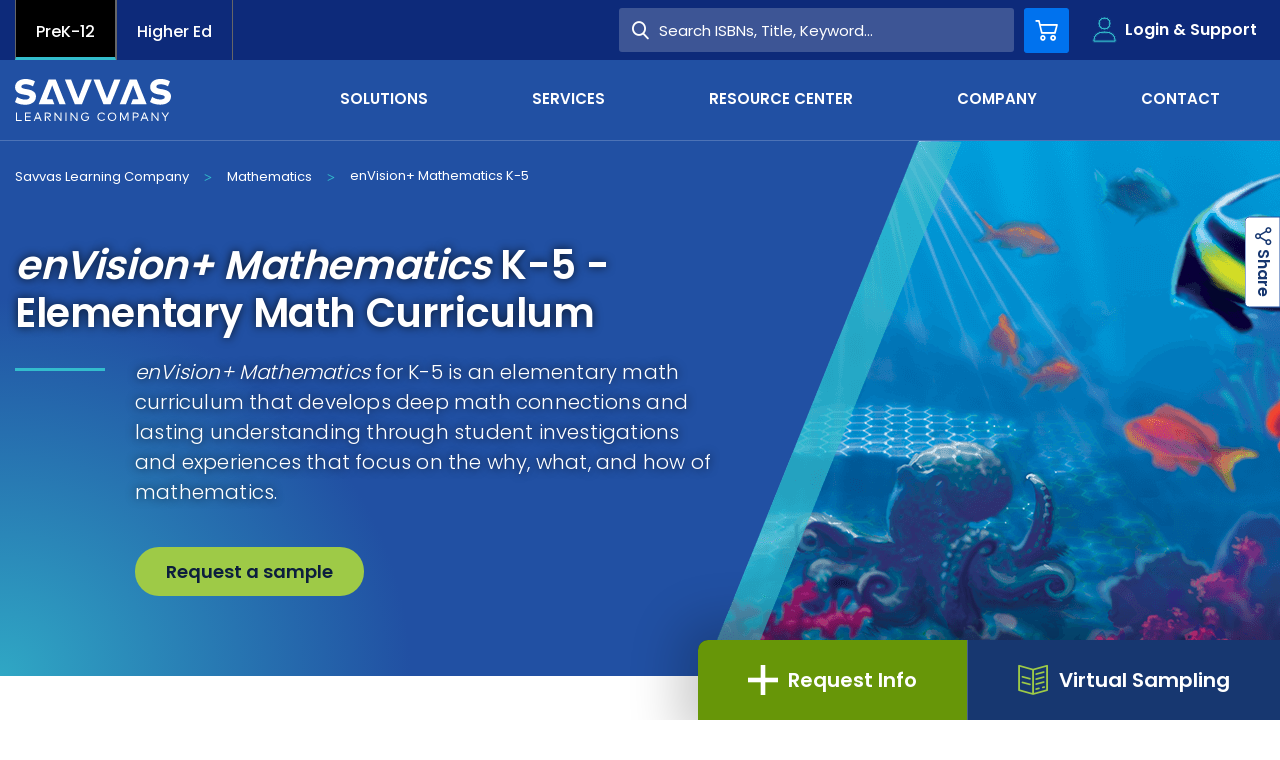

--- FILE ---
content_type: text/html; charset=utf-8
request_url: https://www.savvas.com/solutions/mathematics/core-programs/envision-mathematics-grades-k-5?renderingParams=
body_size: 27549
content:













<!DOCTYPE html>
<!--[if lt IE 7]><html class="no-js lt-ie9 lt-ie8 lt-ie7"><![endif]-->
<!--[if IE 7]><html class="no-js lt-ie9 lt-ie8"><![endif]-->
<!--[if IE 8]><html class="no-js lt-ie9"><![endif]-->
<!--[if gt IE 8]><!-->
<html class="no-js" lang="en">
<!--<![endif]-->
<head>





    <title>enVision+ Mathematics | Elementary Math Curriculum | K-5 Math | Savvas</title>




<link rel="canonical" href="https://www.savvas.com/solutions/mathematics/core-programs/envision-mathematics-grades-k-5" />



    <link href="https://savvas-sc-assets.savvas.com/-/media/Themes/Savvas/Savvas/Savvas-Theme/favicon/favicon-32x32.png?rev=9ea38b8d88894f239a43e168b3b09cbe" rel="shortcut icon" />




<meta property="og:title"  content="enVision Mathematics &copy; 2024 Grades K-5"><meta property="og:url"  content="https://www.savvas.com/solutions/mathematics/core-programs/envision-mathematics-grades-k-5">



<meta  name="description" content="enVision+ Mathematics K-5 is an elementary math curriculum that develops deep math connections through student investigations. Explore our K-5 math curriculum."><meta  name="keywords" content="Envision, envision math, envision k-5, k-5 math, elementary math, elementary math curriculum">



<meta property="twitter:title"  content="enVision+ Mathematics K-5"><meta property="twitter:card"  content="summary_large_image">

    <meta name="viewport" content="width=device-width, initial-scale=1" />




<!-- fonts -->
<link rel="preload" href="https://savvas-sc-assets.savvas.com/-/media/Themes/Savvas/Savvas/Savvas-Theme/fonts/Icomoon/icomoon-woff.woff?fny3f" as="font" type="font/woff" fetchpriority="high" />

<!-- styles -->
<link rel="preload" href="https://savvas-sc-assets.savvas.com/-/media/Feature/Experience-Accelerator/Bootstrap-5/Bootstrap-5/Styles/optimized-min.css?t=20240123T183632Z" as="style" fetchpriority="high" />
<link rel="preload" href="https://savvas-sc-assets.savvas.com/-/media/Base-Themes/Core-Libraries/styles/optimized-min.css?t=20220914T005126Z" as="style" fetchpriority="high" />
<link rel="preload" href="https://savvas-sc-assets.savvas.com/-/media/Base-Themes/Main-Theme/styles/optimized-min.css?t=20220914T005128Z" as="style" fetchpriority="high" />

<!-- preconnect/preload -->

<link rel="preconnect" href="https://savvas-sc-content-hub-cdn.azureedge.net"  />
<link rel="preconnect" href="https://savvas-media-cdn.azureedge.net"  />
<link rel="preload" href="https://savvas-sc-content-hub-cdn.azureedge.net/api/public/content/ready-learners-homepage?v=170780ee" as="image" fetchpriority="high" />
<link rel="preload" href="https://savvas-sc-assets.savvas.com/-/media/hero-bg-mobile.svg" as="image" fetchpriority="high" />
<link rel="preload" href="https://savvas-media-cdn.azureedge.net/-/media/backdrop.png" as="image" fetchpriority="high" />

<!-- scripts -->
<!--<script src="https://player.vimeo.com/api/player.js"></script>-->
<script>
<!--addEventListener("load", (event) => {var iframe = document.querySelector('#video'); iframe.onload= function() { var player = new Vimeo.Player(iframe); player.requestFullscreen();}});-->
<!-- Google Tag Manager -->
(function(w,d,s,l,i){w[l]=w[l]||[];w[l].push({'gtm.start':new Date().getTime(),event:'gtm.js'});var f=d.getElementsByTagName(s)[0],j=d.createElement(s),dl=l!='dataLayer'?'&l='+l:'';j.async=true;j.src='https://ssapi.savvas.com/xfvwkytd.js?st='+i+dl;f.parentNode.insertBefore(j,f);})(window,document,'script','dataLayer','W23G3WS');
<!-- End Google Tag Manager -->

window.onload = function() {
if ('ontouchstart' in document.documentElement) {
document.addEventListener('touchstart', ontouchstart, {passive: true});}
}

<!-- console.log -->
//console.log = function() { }
// Store the original console.warn function
//const originalWarn = console.warn;

// Override console.warn
//console.warn = function (args) {
    // Define your conditions here
    // Example condition: Suppress warnings containing the string "Deprecated"
   // if (args.some(arg => typeof arg === 'string' && ( arg.includes('iFrameSizer')  || arg.includes('Third-party cookie will be blocked in future Chrome versions as part of Privacy Sandbox.')))) {
      //  return; // Do nothing, suppress this warning
    //}
    // Call the original console.warn if conditions are not met
    //originalWarn.apply(console, args);
//};
</script>

<link href="https://savvas-sc-assets.savvas.com/-/media/Feature/Experience-Accelerator/Bootstrap-5/Bootstrap-5/Styles/optimized-min.css?rev=93a364f92add47eaaae98b01c63eb9ca&t=20250620T063353Z&hash=B5FB18729A574B24FC0C6A720EB20095" rel="preload" as="style" fetchpriority="high">
<link href="https://savvas-sc-assets.savvas.com/-/media/Feature/Experience-Accelerator/Bootstrap-5/Bootstrap-5/Styles/optimized-min.css?rev=93a364f92add47eaaae98b01c63eb9ca&t=20250620T063353Z&hash=B5FB18729A574B24FC0C6A720EB20095" rel="stylesheet">
<link href="https://savvas-sc-assets.savvas.com/-/media/Base-Themes/Core-Libraries/styles/optimized-min.css?rev=d0692c64011d4e8b996a9e3f3b20bda3&t=20250725T153203Z&hash=16F01C5254488CEBF3603A48450167D4" rel="preload" as="style" fetchpriority="high">
<link href="https://savvas-sc-assets.savvas.com/-/media/Base-Themes/Core-Libraries/styles/optimized-min.css?rev=d0692c64011d4e8b996a9e3f3b20bda3&t=20250725T153203Z&hash=16F01C5254488CEBF3603A48450167D4" rel="stylesheet">
<link href="https://savvas-sc-assets.savvas.com/-/media/Base-Themes/Main-Theme/styles/optimized-min.css?rev=d845853f41474bbf888de0ca6d340c0c&t=20250702T071727Z&hash=6017687236CD3423C2A1AEFFE3A49139" rel="preload" as="style" fetchpriority="high">
<link href="https://savvas-sc-assets.savvas.com/-/media/Base-Themes/Main-Theme/styles/optimized-min.css?rev=d845853f41474bbf888de0ca6d340c0c&t=20250702T071727Z&hash=6017687236CD3423C2A1AEFFE3A49139" rel="stylesheet">
<link href="https://savvas-sc-assets.savvas.com/-/media/Themes/Savvas/Savvas/Savvas-Theme/Styles/optimized-min.css?rev=b24355eeeca241afb6464492661d3804&t=20260108T085942Z&hash=7F5C3EC3F8D8ACE49C2A118D5AB94D8D" rel="preload" as="style" fetchpriority="high">
<link href="https://savvas-sc-assets.savvas.com/-/media/Themes/Savvas/Savvas/Savvas-Theme/Styles/optimized-min.css?rev=b24355eeeca241afb6464492661d3804&t=20260108T085942Z&hash=7F5C3EC3F8D8ACE49C2A118D5AB94D8D" rel="stylesheet">
<link href="https://savvas-sc-assets.savvas.com/-/media/Base-Themes/Core-Libraries/scripts/optimized-min.js?rev=6432b18ef4ff41ccaceee4af21157bc3&t=20250725T153203Z&hash=48C04D1A18B625D6B1E348E30568506B" rel="preload" as="script" fetchpriority="high">
<link href="https://savvas-sc-assets.savvas.com/-/media/Base-Themes/XA-API/Scripts/optimized-min.js?rev=a561c16b9f1a4b9ebdc85238c04a3215&t=20250715T162720Z&hash=139C382AAEEAD542B3DBD65B4B2D3380" rel="preload" as="script" fetchpriority="high">
<link href="https://savvas-sc-assets.savvas.com/-/media/Base-Themes/Main-Theme/scripts/optimized-min.js?rev=b770cad4e8d347e5b08dcc21afdafc83&t=20250715T162623Z&hash=69D4066DD03125E912959F4FC79D3C80" rel="preload" as="script" fetchpriority="high">
<link href="https://savvas-sc-assets.savvas.com/-/media/Base-Themes/Components-Theme/Scripts/optimized-min.js?rev=3d44d1fc7dcf456da2535fee87bbf063&t=20250725T085209Z&hash=DB40C604614BFC5EB7328BDDE7354FA1" rel="preload" as="script" fetchpriority="high">
<link href="https://savvas-sc-assets.savvas.com/-/media/Base-Themes/Resolve-Conflicts/Scripts/optimized-min.js?rev=54d404c0fe2440679de167a0a1728480&t=20250715T163320Z&hash=083E7E52858537E78BC6FF87D47DD834" rel="preload" as="script" fetchpriority="high">
<link href="https://savvas-sc-assets.savvas.com/-/media/Themes/Savvas/Savvas/Savvas-Theme/Scripts/optimized-min.js?rev=3eadb01797f14643b1f56ebef432b511&t=20260108T085942Z&hash=375034322C9D0D3CC8069F0B5916B3F4" rel="preload" as="script" fetchpriority="high">
<link href="/-/media/Themes/Savvas/Savvas/Savvas-Theme/Workers-Script/workers.js?t=20260121T161913Z" rel="preload" as="script" fetchpriority="high">

<link rel="preload" href="https://savvas-sc-content-hub-cdn.azureedge.net/api/public/content/a4a7c6600faa48fdb9e5385952d3f4a6?v=b8d5a080" as="image" media="(min-width: 991px)" fetchpriority="high">
<link rel="preload" href="https://savvas-sc-content-hub-cdn.azureedge.net/api/public/content/image-loading?v=db8a5266" as="image" fetchpriority="high">

</head>
<body class="  default-device bodyclass">



                <!-- JSON-LD markup generated by Google Structured Data Markup Helper for Breadcrumb schema -->
                <script type="application/ld+json" id="breadcrumb-schema-data">
                    {"@context":"https://schema.org","@graph":[{"@type":"WebPage","@id":"https://www.savvas.com/solutions/mathematics/core-programs/envision-mathematics-grades-k-5","url":"https://www.savvas.com/solutions/mathematics/core-programs/envision-mathematics-grades-k-5","name":"enVision+ Mathematics K-5 - Elementary Math Curriculum","description":"enVision+ Mathematics K-5 is an elementary math curriculum that develops deep math connections through student investigations. Explore our K-5 math curriculum."},{"@type":"BreadcrumbList","@id":"https://www.savvas.com/solutions/mathematics/core-programs/envision-mathematics-grades-k-5#breadcrumb","itemListElement":[{"@type":"ListItem","position":1,"name":"Savvas Learning Company","item":"https://www.savvas.com"},{"@type":"ListItem","position":2,"name":"Solutions","item":"https://www.savvas.com/solutions"},{"@type":"ListItem","position":3,"name":"Mathematics","item":"https://www.savvas.com/solutions/mathematics"},{"@type":"ListItem","position":4,"name":"Core-programs","item":"https://www.savvas.com/solutions/mathematics/core-programs"},{"@type":"ListItem","position":5,"name":"Envision-mathematics-grades-k-5","item":"https://www.savvas.com/solutions/mathematics/core-programs/envision-mathematics-grades-k-5"}]}]}
                </script>






<!-- Google Tag Manager (noscript) -->
<noscript><iframe src="https://ssapi.savvas.com/ns.html?id=GTM-W23G3WS" height="0" width="0" style="display:none;visibility:hidden"></iframe></noscript>
<!-- End Google Tag Manager (noscript) -->

<!-- #wrapper -->
<div id="wrapper">
    <!-- #header -->
    <header>
        <div id="header" class="container">
            <div class="row">





<input type="hidden" id="currentpageURL" value="/solutions/mathematics/core-programs/envision-mathematics-grades-k-5" />
<div class="component header">
    <!-- below if condition is true only for legacyadoption site-->
<div class="row">





</div>        <div class="fixed">
            <div class="header-container container">
                <div class="component utility">
                    <div class="flex">
                        <nav>
                            <div class="row">

<div class="component link-list col-12 list-vertical">
    <div class="component-content">
        
        <ul>
                    <li class="item0 odd first">
<div class="field-link"><a class="nav-tab active" data-variantfieldname="Link" title="PreK-12" href="/" data-variantitemid="{8FFC1DD1-27B7-48EF-9525-3C48C8475BFF}">PreK-12</a></div>                    </li>
                    <li class="item1 even last">
<div class="field-link"><a class="nav-tab" data-variantfieldname="Link" title="Higher Ed" href="https://www.savvas.com/higher-education" data-variantitemid="{601D4032-82C0-40A0-A3E9-F1C7FD08FF0B}">Higher Ed</a></div>                    </li>
        </ul>
    </div>
</div>
</div>
                        </nav>
                            <nav class="login-nav">
                                <ul class="angled">
                                        <li><a href="https://www.savvasrealize.com" onclick="gtm_login(this); capi_login(this);" target="_blank"  rel="noopener noreferrer">Savvas Realize&#174;</a></li>
                                        <li><a href="/customer-gateway" onclick="gtm_login(this); capi_login(this);" target=""  >Customer Gateway</a></li>
                                        <li><a href="https://mysavvastraining.com/" onclick="gtm_login(this); capi_login(this);" target="_blank"  rel="noopener noreferrer">my Savvas Training</a></li>
                                        <li><a href="/catalogs" onclick="gtm_login(this); capi_login(this);" target=""  >Product Catalogs</a></li>
                                        <li><a href="https://savvaseasybridge.com/" onclick="gtm_login(this); capi_login(this);" target="_blank"  rel="noopener noreferrer">Savvas EasyBridge</a></li>
                                        <li><a href="https://www.mysavvasorders.savvas.com" onclick="gtm_login(this); capi_login(this);" target="_blank"  rel="noopener noreferrer">my Savvas Orders</a></li>
                                        <li><a href="https://worktext-subscriptions.savvas.com/" onclick="gtm_login(this); capi_login(this);" target="_blank"  rel="noopener noreferrer">Customer Worktext Portal</a></li>
                                </ul>
                            </nav>
                        <div class="search-wrap">
                                <div class="input-group ">
                                    <div class="container">
                                        <input type="search" id="searchForm" placeholder="Search ISBNs, Title, Keyword...">
                                        <button type="button" onclick="headerSearchClick('/Search-Result')" name="btnHeaderSearch" id="btnHeaderSearch">
                                            <span class="icon-search" aria-hidden="true"></span>
                                            <span class="text">Search</span>
                                        </button>
                                    </div>
                                </div>

                                <a href="/Shopping-Cart" id="ShopingCartPage" class="util-button cart" data-target="cart">
                                    <span class="icon-cart"></span>
                                    <span class="sr-only">Cart</span>
                                    <span class="count" style="display:none;"></span>
                                </a>

                                <button class="util-button login" type="button" data-target="login">
                                    <span class="icon-profile"></span>
                                    <span class="text">Login &amp; Support</span>
                                </button>
                                <button class="util-button search " type="button" data-target="search">
                                    <span class="icon-search"></span>
                                </button>
                                <input type="hidden" id="loginPageUrl" value="" />
                            <button class="util-button menu collapsed" type="button" data-target="menu">
                                <span class="navbar-toggler-icon"></span>
                            </button>
                        </div>
                    </div>
                </div>
                <div class="nav-and-logo">
                    <div class="split">
                        <a href="/">
                            <div class="logo">
                                <!--<img src="../components/global/images/components/header/logo-color.svg" alt="logo"/>-->
                                    <svg width="156" height="42" viewBox="0 0 156 42" fill="none" xmlns="http://www.w3.org/2000/svg">
                                        <path d="M37.206 6.35904L44.46 25.2787H50.7L40.716 0.471191H33.618L23.634 25.2787H39.39L37.44 20.1759H31.902L37.206 6.35904Z" fill="#6F777B"></path>
                                        <path d="M118.17 6.35904L110.916 25.2787H104.676L114.66 0.471191H121.68L131.664 25.2787H115.908L117.858 20.1759H123.396L118.17 6.35904Z" fill="#6F777B"></path>
                                        <path d="M49.842 0.471191L59.826 25.2787H66.924L76.908 0.471191H70.59L63.336 19.3908L56.082 0.471191H49.842Z" fill="#6F777B"></path>
                                        <path d="M12.792 10.3626L11.466 10.1271C8.424 9.65607 6.318 9.18505 6.318 7.69346C6.396 6.12336 8.112 5.25981 10.686 5.25981C13.338 5.25981 15.834 6.12336 17.94 7.37944L19.968 2.35514C16.848 0.706542 13.962 0 10.452 0C4.446 0 0.078 3.21869 0.078 8.16448C0.078 12.4037 3.276 14.7589 8.19 15.4654L9.516 15.7009C12.792 16.172 14.664 16.7215 14.664 18.1346C14.664 19.7832 12.792 20.5682 10.296 20.5682C6.786 20.5682 3.978 19.3121 2.028 17.8991L0 23.0804C2.73 24.886 6.552 25.7495 10.296 25.7495C15.756 25.7495 20.982 23.2374 20.982 17.428C20.982 13.4243 17.628 11.1477 12.792 10.3626Z" fill="#6F777B"></path>
                                        <path d="M147.81 10.363L146.484 10.1275C143.442 9.65646 141.336 9.18543 141.336 7.69384C141.414 6.12374 143.13 5.26019 145.704 5.26019C148.356 5.26019 150.852 6.12374 152.958 7.37982L154.986 2.35552C151.866 0.706922 148.98 -0.078125 145.47 -0.078125C139.464 -0.078125 135.174 3.14057 135.174 8.08636C135.174 12.3256 138.372 14.6808 143.286 15.3873L144.612 15.6228C147.888 16.0938 149.76 16.6434 149.76 18.0565C149.76 19.7051 147.888 20.4901 145.392 20.4901C141.882 20.4901 139.074 19.234 137.124 17.8209L135.018 23.0022C137.748 24.8079 141.57 25.6714 145.314 25.6714C150.774 25.6714 156 23.1593 156 17.3499C156 13.4247 152.646 11.148 147.81 10.363Z" fill="#6F777B"></path>
                                        <path d="M78.468 0.471191L88.452 25.2787H95.55L105.534 0.471191H99.216L91.962 19.3908L84.708 0.471191H78.468Z" fill="#6F777B"></path>
                                        <path d="M6.78604 41.9216H1.01404V33.6001H2.10604V40.901H6.78604V41.9216Z" fill="#0072EE"></path>
                                        <path d="M15.756 41.9216H9.90601V33.6001H15.678V34.6207H10.92V37.2113H15.522V38.2319H10.92V40.901H15.756V41.9216Z" fill="#0072EE"></path>
                                        <path d="M26.676 41.9216H25.584L24.648 39.645H20.67L19.734 41.9216H18.72L22.074 33.6001H23.4L26.676 41.9216ZM21.06 38.6244H24.258L22.62 34.6207L21.06 38.6244Z" fill="#0072EE"></path>
                                        <path d="M33.072 33.6001C34.944 33.6001 35.958 34.4636 35.958 35.9552C35.958 37.3683 34.866 38.3104 33.072 38.3104H32.994L35.88 41.9216H34.632L31.824 38.3104H30.888V41.9216H29.874V33.6001H33.072ZM30.81 34.6207V37.4468H32.994C34.242 37.4468 34.788 36.9758 34.788 36.0337C34.788 35.0917 34.164 34.6207 32.994 34.6207H30.81Z" fill="#0072EE"></path>
                                        <path d="M46.41 41.9216H45.474L40.482 35.4057V41.9216H39.468V33.6001H40.404L45.396 40.116V33.6001H46.41V41.9216Z" fill="#0072EE"></path>
                                        <path d="M51.48 33.6001H50.466V41.9216H51.48V33.6001Z" fill="#0072EE"></path>
                                        <path d="M62.478 41.9216H61.542L56.55 35.4057V41.9216H55.458V33.6001H56.394L61.386 40.116V33.6001H62.478V41.9216Z" fill="#0072EE"></path>
                                        <path d="M73.476 34.8561L72.696 35.5626C72.15 34.8561 71.292 34.4635 70.278 34.4635C68.484 34.4635 67.08 35.7981 67.08 37.7607C67.08 39.7233 68.484 41.0579 70.2 41.0579C71.916 41.0579 72.93 40.0374 73.086 38.4673H70.59V37.5252H74.178C74.178 37.6037 74.178 37.6822 74.178 37.7607C74.178 40.1944 72.696 42.0785 70.2 42.0785C68.016 42.0785 65.988 40.5084 65.988 37.8392C65.988 35.3271 67.782 33.6 70.278 33.6C71.604 33.443 72.696 33.9925 73.476 34.8561Z" fill="#0072EE"></path>
                                        <path d="M90.012 35.1705L89.154 35.72C88.608 34.9349 87.75 34.3854 86.658 34.3854C84.864 34.3854 83.46 35.72 83.46 37.6826C83.46 39.6452 84.864 40.9798 86.658 40.9798C87.75 40.9798 88.608 40.5088 89.154 39.6452L90.012 40.2733C89.31 41.2938 88.062 41.9219 86.658 41.9219C84.162 41.9219 82.368 40.1163 82.368 37.6826C82.368 35.1705 84.162 33.4434 86.658 33.4434C88.14 33.4434 89.388 34.1499 90.012 35.1705Z" fill="#0072EE"></path>
                                        <path d="M101.322 37.7607C101.322 40.2729 99.528 42 97.032 42C94.536 42 92.742 40.1944 92.742 37.7607C92.742 35.2486 94.536 33.5215 97.032 33.5215C99.528 33.5215 101.322 35.2486 101.322 37.7607ZM93.912 37.7607C93.912 39.7233 95.316 41.0579 97.11 41.0579C98.904 41.0579 100.308 39.7233 100.308 37.7607C100.308 35.7981 98.904 34.4635 97.11 34.4635C95.316 34.4635 93.912 35.7981 93.912 37.7607Z" fill="#0072EE"></path>
                                        <path d="M113.568 41.9216H112.554V34.7777L109.824 40.9795H108.732L105.924 34.7777V41.9216H104.91V33.6001H106.47L109.278 39.802L112.008 33.6001H113.568V41.9216Z" fill="#0072EE"></path>
                                        <path d="M118.716 38.5459V41.8431H117.702V33.6001H120.822C122.694 33.6001 123.708 34.5422 123.708 36.1122C123.708 37.6823 122.694 38.6244 120.822 38.6244H118.716V38.5459ZM118.716 34.6207V37.6038H120.822C122.07 37.6038 122.694 37.1328 122.694 36.1122C122.694 35.0917 122.07 34.6207 120.822 34.6207H118.716Z" fill="#0072EE"></path>
                                        <path d="M133.458 41.9216H132.366L131.43 39.645H127.452L126.516 41.9216H125.424L128.778 33.6001H130.104L133.458 41.9216ZM127.842 38.6244H131.04L129.402 34.6207L127.842 38.6244Z" fill="#0072EE"></path>
                                        <path d="M143.52 41.9216H142.584L137.592 35.4057V41.9216H136.5V33.6001H137.436L142.428 40.116V33.6001H143.52V41.9216Z" fill="#0072EE"></path>
                                        <path d="M150.774 38.4674V41.9216H149.76V38.4674L146.484 33.6001H147.732L150.306 37.4468L152.802 33.6001H154.05L150.774 38.4674Z" fill="#0072EE"></path>
                                    </svg>

                            </div>
                        </a>
                        <div class="row">



<nav class="main-nav">
    <div>
        <ul class="navbar-nav ">
            <li>
                        <a href="/Higher-Ed" class="menu-hide-lg" target="_self" >Higher Ed</a>

                    <button class="expand icon-angle-right" aria-hidden="true"></button>

            </li>
            <li>
                    <span class="category">Solutions</span>

                    <button class="expand icon-angle-right" aria-hidden="true"></button>

                    <div class="dropdown first flat ">
                        <div class="back">
                            <button><span class="icon-right-chevron-sharp" aria-hidden="true"></span>Back</button>Solutions
                        </div>
                        <ul>
                                    <li tabindex="0">
                                        <span class="category">Literacy</span>
                                        <button class="expand icon-angle-right" aria-hidden="true"></button>
                                        <div class="dropdown cards quarters">
                                            <div class="back">
                                                <button><span class="icon-right-chevron-sharp" aria-hidden="true"></span>Back</button> Literacy
                                            </div>
                                                <ul>
                                                        <li>
                                                                <span class="category">Core Programs <a href="/solutions/literacy">View All <i class="icon-right-chevron-sharp"></i></a></span>

                                                                <div class="dropdown  list ">
                                                                    <ul>
                                                                            <li><a href="/solutions/literacy/core-programs/three-cheers-for-pre-k" target="_self"  onclick="gtm_program_menu_click(this); capi_program_menu_click(this);">Three Cheers for Pre-K</a></li>
                                                                            <li><a href="/solutions/literacy/core-programs/uno-dos-tres-prekinder" target="_self"  onclick="gtm_program_menu_click(this); capi_program_menu_click(this);">Uno, dos, tres &#161;Prek&#237;nder!</a></li>
                                                                            <li><a href="/solutions/literacy/core-programs/myview-literacy" target="_self"  onclick="gtm_program_menu_click(this); capi_program_menu_click(this);">myView Literacy</a></li>
                                                                            <li><a href="/solutions/literacy/core-programs/mivision-lectura" target="_self"  onclick="gtm_program_menu_click(this); capi_program_menu_click(this);">miVisi&#243;n Lectura</a></li>
                                                                            <li><a href="/solutions/literacy/core-programs/myperspectives-english-language-arts" target="_self"  onclick="gtm_program_menu_click(this); capi_program_menu_click(this);">myPerspectives&#174; English Language Arts</a></li>
                                                                    </ul>
                                                                </div>
                                                        </li>
                                                        <li>
                                                                <span class="category">Personalized Learning <a href="/solutions/literacy">View All <i class="icon-right-chevron-sharp"></i></a></span>

                                                                <div class="dropdown  list ">
                                                                    <ul>
                                                                            <li><a href="/solutions/literacy/personalized-learning/successmaker-reading" target="_self"  onclick="gtm_program_menu_click(this); capi_program_menu_click(this);">SuccessMaker Reading</a></li>
                                                                            <li><a href="/solutions/literacy/personalized-learning/ilit45" target="_self"  onclick="gtm_program_menu_click(this); capi_program_menu_click(this);">iLit45</a></li>
                                                                            <li><a href="/solutions/literacy/personalized-learning/ilitell" target="_self"  onclick="gtm_program_menu_click(this); capi_program_menu_click(this);">iLitELL</a></li>
                                                                    </ul>
                                                                </div>
                                                        </li>
                                                        <li>
                                                                <span class="category">Assessments <a href="/solutions/literacy">View All <i class="icon-right-chevron-sharp"></i></a></span>

                                                                <div class="dropdown  list ">
                                                                    <ul>
                                                                            <li><a href="/solutions/literacy/assessments/momentum-literacy" target="_self"  onclick="gtm_program_menu_click(this); capi_program_menu_click(this);">Momentum Literacy: Adaptive, Norm-Referenced Assessment Solution</a></li>
                                                                            <li><a href="/solutions/literacy/assessments/momentum-dyslexia-screener" target="_self"  onclick="gtm_program_menu_click(this); capi_program_menu_click(this);">Momentum Dyslexia Screener</a></li>
                                                                    </ul>
                                                                </div>
                                                        </li>
                                                        <li>
                                                                <span class="category">Libraries <a href="/solutions/literacy">View All <i class="icon-right-chevron-sharp"></i></a></span>

                                                                <div class="dropdown  list ">
                                                                    <ul>
                                                                            <li><a href="/solutions/literacy/libraries/ilit20" target="_self"  onclick="gtm_program_menu_click(this); capi_program_menu_click(this);">iLit20</a></li>
                                                                            <li><a href="/solutions/literacy/libraries/reading-with-relevance" target="_self"  onclick="gtm_program_menu_click(this); capi_program_menu_click(this);">Reading with Relevance</a></li>
                                                                    </ul>
                                                                </div>
                                                        </li>
                                                        <li>
                                                                <span class="category">Supplemental Programs <a href="/solutions/literacy">View All <i class="icon-right-chevron-sharp"></i></a></span>

                                                                <div class="dropdown  list ">
                                                                    <ul>
                                                                            <li><a href="/solutions/literacy/supplemental-programs/foundational-reading" target="_self"  onclick="gtm_program_menu_click(this); capi_program_menu_click(this);">Savvas Essentials: Foundational Reading</a></li>
                                                                            <li><a href="/solutions/literacy/supplemental-programs/words-their-way-classroom" target="_self"  onclick="gtm_program_menu_click(this); capi_program_menu_click(this);">Words Their Way Classroom</a></li>
                                                                            <li><a href="/solutions/literacy/supplemental-programs/palabras-a-su-paso-salon-de-clases" target="_self"  onclick="gtm_program_menu_click(this); capi_program_menu_click(this);">Palabras a Su Paso Sal&#243;n de Clases</a></li>
                                                                            <li><a href="/solutions/literacy/supplemental-programs/savvas-now-literacy" target="_self"  onclick="gtm_program_menu_click(this); capi_program_menu_click(this);">Savvas Now Literacy</a></li>
                                                                            <li><a href="/solutions/literacy/supplemental-programs/dnealian-handwriting" target="_self"  onclick="gtm_program_menu_click(this); capi_program_menu_click(this);">D’Nealian Handwriting</a></li>
                                                                    </ul>
                                                                </div>
                                                        </li>
                                                </ul>
                                        </div>
                                    </li>
                                    <li tabindex="0">
                                        <span class="category">Mathematics</span>
                                        <button class="expand icon-angle-right" aria-hidden="true"></button>
                                        <div class="dropdown cards quarters">
                                            <div class="back">
                                                <button><span class="icon-right-chevron-sharp" aria-hidden="true"></span>Back</button> Mathematics
                                            </div>
                                                <ul>
                                                        <li>
                                                                <span class="category">Core Programs <a href="/solutions/mathematics">View All <i class="icon-right-chevron-sharp"></i></a></span>

                                                                <div class="dropdown  list ">
                                                                    <ul>
                                                                            <li><a href="/solutions/mathematics/core-programs/envision-mathematics-grades-k-5" target="_self"  onclick="gtm_program_menu_click(this); capi_program_menu_click(this);">enVision+ Mathematics K-5</a></li>
                                                                            <li><a href="/solutions/mathematics/core-programs/envision-mathematics-grades-6-8" target="_self"  onclick="gtm_program_menu_click(this); capi_program_menu_click(this);">enVision+ Mathematics 6-8</a></li>
                                                                            <li><a href="/solutions/mathematics/core-programs/envision-a-g-a" target="_self"  onclick="gtm_program_menu_click(this); capi_program_menu_click(this);">enVision A|G|A &#169;2024 (Algebra 1, Geometry, Algebra 2)</a></li>
                                                                            <li><a href="/solutions/mathematics/core-programs/envision-integrated-math" target="_self"  onclick="gtm_program_menu_click(this); capi_program_menu_click(this);">enVision Integrated Mathematics &#169; 2024</a></li>
                                                                            <li><a href="/solutions/mathematics/core-programs/experience-math-k-5" target="_self"  onclick="gtm_program_menu_click(this); capi_program_menu_click(this);">Experience Math Grades K-5</a></li>
                                                                            <li><a href="/solutions/mathematics/core-programs/experience-math-6-8" target="_self"  onclick="gtm_program_menu_click(this); capi_program_menu_click(this);">Experience Math Grades 6-8</a></li>
                                                                            <li><a href="/solutions/mathematics/core-programs/investigations-math-inquiry" target="_self"  onclick="gtm_program_menu_click(this); capi_program_menu_click(this);">Investigations 3</a></li>
                                                                    </ul>
                                                                </div>
                                                        </li>
                                                        <li>
                                                                <span class="category">Advanced Placement&#174; <a href="/solutions/mathematics">View All <i class="icon-right-chevron-sharp"></i></a></span>

                                                                <div class="dropdown  list ">
                                                                    <ul>
                                                                            <li><a href="/solutions/mathematics/advanced-placement/demana-calculus-graphical-numerical-algebraic-ap-edition" target="_self"  onclick="gtm_program_menu_click(this); capi_program_menu_click(this);">Calculus: Graphical Numerical Algebraic AP Edition</a></li>
                                                                    </ul>
                                                                </div>
                                                        </li>
                                                        <li>
                                                                <span class="category">Personalized Learning <a href="/solutions/mathematics">View All <i class="icon-right-chevron-sharp"></i></a></span>

                                                                <div class="dropdown  list ">
                                                                    <ul>
                                                                            <li><a href="/solutions/mathematics/personalized-learning/successmaker-math" target="_self"  onclick="gtm_program_menu_click(this); capi_program_menu_click(this);">SuccessMaker Math</a></li>
                                                                            <li><a href="/solutions/mathematics/personalized-learning/successmaker-foundations-of-high-school-math" target="_self"  onclick="gtm_program_menu_click(this); capi_program_menu_click(this);">SuccessMaker Foundations of High School Math</a></li>
                                                                    </ul>
                                                                </div>
                                                        </li>
                                                        <li>
                                                                <span class="category">Assessments <a href="/solutions/mathematics">View All <i class="icon-right-chevron-sharp"></i></a></span>

                                                                <div class="dropdown  list ">
                                                                    <ul>
                                                                            <li><a href="/solutions/mathematics/assessments/momentum-math" target="_self"  onclick="gtm_program_menu_click(this); capi_program_menu_click(this);">Momentum Math</a></li>
                                                                            <li><a href="/solutions/mathematics/assessments/star-math-integration" target="_self"  onclick="gtm_program_menu_click(this); capi_program_menu_click(this);">Star Math Integration</a></li>
                                                                    </ul>
                                                                </div>
                                                        </li>
                                                        <li>
                                                                <span class="category">Outlier by Savvas Dual Enrollment <a href="/solutions/mathematics">View All <i class="icon-right-chevron-sharp"></i></a></span>

                                                                <div class="dropdown  list ">
                                                                    <ul>
                                                                            <li><a href="/solutions/mathematics/dual-enrollment/outlier-calculus-I" target="_self"  onclick="gtm_program_menu_click(this); capi_program_menu_click(this);">Calculus I</a></li>
                                                                            <li><a href="/solutions/mathematics/dual-enrollment/outlier-precalculus" target="_self"  onclick="gtm_program_menu_click(this); capi_program_menu_click(this);">Precalculus</a></li>
                                                                            <li><a href="/solutions/mathematics/dual-enrollment/outlier-college-algebra" target="_self"  onclick="gtm_program_menu_click(this); capi_program_menu_click(this);">College Algebra</a></li>
                                                                            <li><a href="/solutions/mathematics/dual-enrollment/outlier-intro-to-statistics" target="_self"  onclick="gtm_program_menu_click(this); capi_program_menu_click(this);">Intro to Statistics</a></li>
                                                                    </ul>
                                                                </div>
                                                        </li>
                                                </ul>
                                        </div>
                                    </li>
                                    <li tabindex="0">
                                        <span class="category">Science</span>
                                        <button class="expand icon-angle-right" aria-hidden="true"></button>
                                        <div class="dropdown cards split-right-quarter">
                                            <div class="back">
                                                <button><span class="icon-right-chevron-sharp" aria-hidden="true"></span>Back</button> Science
                                            </div>
                                                <ul>
                                                        <li>
                                                                <span class="category">Core Programs <a href="/solutions/science">View All <i class="icon-right-chevron-sharp"></i></a></span>

                                                                <div class="dropdown  list ">
                                                                    <ul>
                                                                            <li><a href="/solutions/science/core-programs/experience-science-k-5" target="_self"  onclick="gtm_program_menu_click(this); capi_program_menu_click(this);">Experience Science K-5</a></li>
                                                                            <li><a href="/solutions/science/core-programs/experience-science-6-8" target="_self"  onclick="gtm_program_menu_click(this); capi_program_menu_click(this);">Experience Science 6-8</a></li>
                                                                            <li><a href="/solutions/science/core-programs/elevatescience" target="_self"  onclick="gtm_program_menu_click(this); capi_program_menu_click(this);">elevateScience</a></li>
                                                                            <li><a href="/solutions/science/core-programs/interactive-science" target="_self"  onclick="gtm_program_menu_click(this); capi_program_menu_click(this);">Interactive Science</a></li>
                                                                            <li><a href="/solutions/science/core-programs/miller-and-levine-biology" target="_self"  onclick="gtm_program_menu_click(this); capi_program_menu_click(this);">Miller &amp; Levine Biology</a></li>
                                                                            <li><a href="/solutions/science/core-programs/experience-chemistry" target="_self"  onclick="gtm_program_menu_click(this); capi_program_menu_click(this);">Experience Chemistry</a></li>
                                                                            <li><a href="/solutions/science/core-programs/experience-physics" target="_self"  onclick="gtm_program_menu_click(this); capi_program_menu_click(this);">Experience Physics</a></li>
                                                                            <li><a href="/solutions/science/core-programs/environmental-science" target="_self"  onclick="gtm_program_menu_click(this); capi_program_menu_click(this);">Environmental Science</a></li>
                                                                            <li><a href="/solutions/science/core-programs/earth-science" target="_self"  onclick="gtm_program_menu_click(this); capi_program_menu_click(this);">Earth Science</a></li>
                                                                            <li><a href="/solutions/science/core-programs/physical-science-concepts-in-action" target="_self"  onclick="gtm_program_menu_click(this); capi_program_menu_click(this);">Physical Science: Concepts in Action</a></li>
                                                                            <li><a href="/solutions/science/core-programs/marine-science" target="_self"  onclick="gtm_program_menu_click(this); capi_program_menu_click(this);">Marine Science</a></li>
                                                                            <li><a href="/solutions/science/core-programs/savvas-health" target="_self"  onclick="gtm_program_menu_click(this); capi_program_menu_click(this);">Savvas Health</a></li>
                                                                    </ul>
                                                                </div>
                                                        </li>
                                                        <li>
                                                                <span class="category">Career Programs <a href="/solutions/science">View All <i class="icon-right-chevron-sharp"></i></a></span>

                                                                <div class="dropdown  list ">
                                                                    <ul>
                                                                            <li><a href="/solutions/science/career-programs/agriculture" target="_self"  onclick="gtm_program_menu_click(this); capi_program_menu_click(this);">Agriculture</a></li>
                                                                            <li><a href="/solutions/science/career-programs/digital-technology" target="_self"  onclick="gtm_program_menu_click(this); capi_program_menu_click(this);">Digital Technology</a></li>
                                                                            <li><a href="/solutions/science/career-programs/healthcare-and-human-services" target="_self"  onclick="gtm_program_menu_click(this); capi_program_menu_click(this);">Healthcare &amp; Human Services</a></li>
                                                                    </ul>
                                                                </div>
                                                        </li>
                                                        <li>
                                                                <span class="category">Outlier by Savvas Dual Enrollment <a href="/solutions/science">View All <i class="icon-right-chevron-sharp"></i></a></span>

                                                                <div class="dropdown  list ">
                                                                    <ul>
                                                                            <li><a href="/solutions/science/dual-enrollment/computer-science-1" target="_self"  onclick="gtm_program_menu_click(this); capi_program_menu_click(this);">Computer Science I</a></li>
                                                                            <li><a href="/solutions/science/dual-enrollment/astronomy" target="_self"  onclick="gtm_program_menu_click(this); capi_program_menu_click(this);">Intro to Astronomy</a></li>
                                                                    </ul>
                                                                </div>
                                                        </li>
                                                </ul>
                                        </div>
                                    </li>
                                    <li tabindex="0">
                                        <span class="category">Social Studies</span>
                                        <button class="expand icon-angle-right" aria-hidden="true"></button>
                                        <div class="dropdown cards split-right-half">
                                            <div class="back">
                                                <button><span class="icon-right-chevron-sharp" aria-hidden="true"></span>Back</button> Social Studies
                                            </div>
                                                <ul>
                                                        <li>
                                                                <span class="category">Core Programs <a href="/solutions/social-studies">View All <i class="icon-right-chevron-sharp"></i></a></span>

                                                                <div class="dropdown  list ">
                                                                    <ul>
                                                                            <li><a href="/solutions/social-studies/core-programs/myworld-interactive-social-studies-k-5" target="_self"  onclick="gtm_program_menu_click(this); capi_program_menu_click(this);">myWorld Interactive K-5 Social Studies</a></li>
                                                                            <li><a href="/solutions/social-studies/core-programs/myworld-interactive-american-history-middle-school-us-history" target="_self"  onclick="gtm_program_menu_click(this); capi_program_menu_click(this);">myWorld Interactive American History</a></li>
                                                                            <li><a href="/solutions/social-studies/core-programs/myworld-interactive-world-geography" target="_self"  onclick="gtm_program_menu_click(this); capi_program_menu_click(this);">myWorld Interactive World Geography</a></li>
                                                                            <li><a href="/solutions/social-studies/core-programs/myworld-interactive-world-history" target="_self"  onclick="gtm_program_menu_click(this); capi_program_menu_click(this);">myWorld Interactive World History</a></li>
                                                                            <li><a href="/solutions/social-studies/core-programs/civics-interactive" target="_self"  onclick="gtm_program_menu_click(this); capi_program_menu_click(this);">Civics Interactive</a></li>
                                                                            <li><a href="/solutions/social-studies/core-programs/economics" target="_self"  onclick="gtm_program_menu_click(this); capi_program_menu_click(this);">Economics</a></li>
                                                                            <li><a href="/solutions/social-studies/core-programs/magruders-american-government-interactive" target="_self"  onclick="gtm_program_menu_click(this); capi_program_menu_click(this);">Magruder’s American Government Interactive</a></li>
                                                                            <li><a href="/solutions/social-studies/core-programs/us-history-interactive" target="_self"  onclick="gtm_program_menu_click(this); capi_program_menu_click(this);">U.S. History Interactive</a></li>
                                                                            <li><a href="/solutions/social-studies/core-programs/world-history-interactive" target="_self"  onclick="gtm_program_menu_click(this); capi_program_menu_click(this);">World History Interactive</a></li>
                                                                    </ul>
                                                                </div>
                                                        </li>
                                                        <li>
                                                                <span class="category">Supplemental Programs <a href="/solutions/social-studies">View All <i class="icon-right-chevron-sharp"></i></a></span>

                                                                <div class="dropdown  list ">
                                                                    <ul>
                                                                            <li><a href="/solutions/social-studies/supplemental-programs/project-imagine-us-history" target="_self"  onclick="gtm_program_menu_click(this); capi_program_menu_click(this);">Project Imagine: U.S. History</a></li>
                                                                            <li><a href="/solutions/social-studies/supplemental-programs/project-imagine-world-history" target="_self"  onclick="gtm_program_menu_click(this); capi_program_menu_click(this);">Project Imagine: World History</a></li>
                                                                    </ul>
                                                                </div>
                                                        </li>
                                                        <li>
                                                                <span class="category">Outlier by Savvas Dual Enrollment <a href="/solutions/social-studies">View All <i class="icon-right-chevron-sharp"></i></a></span>

                                                                <div class="dropdown  list ">
                                                                    <ul>
                                                                            <li><a href="/solutions/social-studies/dual-enrollment/outlier-intro-to-psychology" target="_self"  onclick="gtm_program_menu_click(this); capi_program_menu_click(this);">Intro to Psychology</a></li>
                                                                            <li><a href="/solutions/social-studies/dual-enrollment/outlier-principles-of-economics" target="_self"  onclick="gtm_program_menu_click(this); capi_program_menu_click(this);">Principles of Economics</a></li>
                                                                            <li><a href="/solutions/social-studies/dual-enrollment/outlier-intro-to-macroeconomics" target="_self"  onclick="gtm_program_menu_click(this); capi_program_menu_click(this);">Intro to Macroeconomics</a></li>
                                                                            <li><a href="/solutions/social-studies/dual-enrollment/outlier-intro-to-microeconomics" target="_self"  onclick="gtm_program_menu_click(this); capi_program_menu_click(this);">Intro to Microeconomics</a></li>
                                                                    </ul>
                                                                </div>
                                                        </li>
                                                </ul>
                                        </div>
                                    </li>
                                    <li tabindex="0">
                                        <span class="category">Dual Enrollment</span>
                                        <button class="expand icon-angle-right" aria-hidden="true"></button>
                                        <div class="dropdown cards split-left-quarter">
                                            <div class="back">
                                                <button><span class="icon-right-chevron-sharp" aria-hidden="true"></span>Back</button> Dual Enrollment
                                            </div>
                                                <ul>
                                                        <li>
                                                                <span class="category">Subjects <a href="/solutions/dual-enrollment">View All <i class="icon-right-chevron-sharp"></i></a></span>

                                                                <div class="dropdown  list ">
                                                                    <ul>
                                                                            <li><a href="/solutions/dual-enrollment/subjects/business" target="_self"  onclick="gtm_program_menu_click(this); capi_program_menu_click(this);">Business</a></li>
                                                                            <li><a href="/solutions/dual-enrollment/subjects/outlier-stem-dual-enrollment" target="_self"  onclick="gtm_program_menu_click(this); capi_program_menu_click(this);">STEM</a></li>
                                                                            <li><a href="/solutions/dual-enrollment/subjects/social-sciences" target="_self"  onclick="gtm_program_menu_click(this); capi_program_menu_click(this);">Social Sciences</a></li>
                                                                    </ul>
                                                                </div>
                                                        </li>
                                                        <li>
                                                                <span class="category">Outlier by Savvas Dual Enrollment Courses <a href="/solutions/dual-enrollment">View All <i class="icon-right-chevron-sharp"></i></a></span>

                                                                <div class="dropdown  list ">
                                                                    <ul>
                                                                            <li><a href="/solutions/dual-enrollment/courses/calculus-i" target="_self"  onclick="gtm_program_menu_click(this); capi_program_menu_click(this);">Calculus I</a></li>
                                                                            <li><a href="/solutions/dual-enrollment/courses/college-algebra" target="_self"  onclick="gtm_program_menu_click(this); capi_program_menu_click(this);">College Algebra</a></li>
                                                                            <li><a href="/solutions/dual-enrollment/courses/computer-science-1" target="_self"  onclick="gtm_program_menu_click(this); capi_program_menu_click(this);">Computer Science I</a></li>
                                                                            <li><a href="/solutions/dual-enrollment/courses/astronomy" target="_self"  onclick="gtm_program_menu_click(this); capi_program_menu_click(this);">Intro to Astronomy</a></li>
                                                                            <li><a href="/solutions/dual-enrollment/courses/intro-to-business" target="_self"  onclick="gtm_program_menu_click(this); capi_program_menu_click(this);">Intro to Business</a></li>
                                                                            <li><a href="/solutions/dual-enrollment/courses/intro-to-financial-accounting" target="_self"  onclick="gtm_program_menu_click(this); capi_program_menu_click(this);">Intro to Financial Accounting</a></li>
                                                                            <li><a href="/solutions/dual-enrollment/courses/intro-to-macroeconomics" target="_self"  onclick="gtm_program_menu_click(this); capi_program_menu_click(this);">Intro to Macroeconomics</a></li>
                                                                            <li><a href="/solutions/dual-enrollment/courses/intro-to-microeconomics" target="_self"  onclick="gtm_program_menu_click(this); capi_program_menu_click(this);">Intro to Microeconomics</a></li>
                                                                            <li><a href="/solutions/dual-enrollment/courses/intro-to-psychology" target="_self"  onclick="gtm_program_menu_click(this); capi_program_menu_click(this);">Intro to Psychology</a></li>
                                                                            <li><a href="/solutions/dual-enrollment/courses/intro-to-statistics" target="_self"  onclick="gtm_program_menu_click(this); capi_program_menu_click(this);">Intro to Statistics</a></li>
                                                                            <li><a href="/solutions/dual-enrollment/courses/precalculus" target="_self"  onclick="gtm_program_menu_click(this); capi_program_menu_click(this);">Precalculus</a></li>
                                                                            <li><a href="/solutions/dual-enrollment/courses/principles-of-economics" target="_self"  onclick="gtm_program_menu_click(this); capi_program_menu_click(this);">Principles of Economics</a></li>
                                                                            <li><a href="/solutions/dual-enrollment/courses/professional-communication" target="_self"  onclick="gtm_program_menu_click(this); capi_program_menu_click(this);">Professional Communication</a></li>
                                                                    </ul>
                                                                </div>
                                                        </li>
                                                        <li>
                                                                <span class="category">College and Career Readiness</span>

                                                                <div class="dropdown  list ">
                                                                    <ul>
                                                                            <li><a href="/solutions/dual-enrollment/college-and-career-readiness/pathmaker" target="_self"  onclick="gtm_program_menu_click(this); capi_program_menu_click(this);">Savvas PathMaker: The Complete Solution</a></li>
                                                                            <li><a href="/solutions/dual-enrollment/college-and-career-readiness/cte" target="_self"  onclick="gtm_program_menu_click(this); capi_program_menu_click(this);">Career &amp; Technical Education</a></li>
                                                                    </ul>
                                                                </div>
                                                        </li>
                                                </ul>
                                        </div>
                                    </li>
                                    <li tabindex="0">
                                        <span class="category">Career &amp; Technical Education</span>
                                        <button class="expand icon-angle-right" aria-hidden="true"></button>
                                        <div class="dropdown cards split-right-quarter">
                                            <div class="back">
                                                <button><span class="icon-right-chevron-sharp" aria-hidden="true"></span>Back</button> Career &amp; Technical Education
                                            </div>
                                                <ul>
                                                        <li>
                                                                <span class="category">All CTE Programs, Career Clusters, and CTE Pathways <a href="/solutions/career-and-technical-education">View All <i class="icon-right-chevron-sharp"></i></a></span>

                                                                <div class="dropdown  list ">
                                                                    <ul>
                                                                            <li><a href="/solutions/career-and-technical-education/career-clusters/agriculture" target="_self"  onclick="gtm_program_menu_click(this); capi_program_menu_click(this);">Agriculture</a></li>
                                                                            <li><a href="/solutions/career-and-technical-education/career-clusters/architecture-and-construction" target="_self"  onclick="gtm_program_menu_click(this); capi_program_menu_click(this);">Architecture &amp; Construction</a></li>
                                                                            <li><a href="/solutions/career-and-technical-education/career-clusters/arts-entertainment-and-design" target="_self"  onclick="gtm_program_menu_click(this); capi_program_menu_click(this);">Arts, Entertainment, &amp; Design</a></li>
                                                                            <li><a href="/solutions/career-and-technical-education/career-clusters/business-management-and-entrepreneurship" target="_self"  onclick="gtm_program_menu_click(this); capi_program_menu_click(this);">Business Management &amp; Entrepreneurship</a></li>
                                                                            <li><a href="/solutions/career-and-technical-education/career-clusters/digital-technology" target="_self"  onclick="gtm_program_menu_click(this); capi_program_menu_click(this);">Digital Technology</a></li>
                                                                            <li><a href="/solutions/career-and-technical-education/career-clusters/education" target="_self"  onclick="gtm_program_menu_click(this); capi_program_menu_click(this);">Education</a></li>
                                                                            <li><a href="/solutions/career-and-technical-education/career-clusters/financial-services" target="_self"  onclick="gtm_program_menu_click(this); capi_program_menu_click(this);">Financial Services</a></li>
                                                                            <li><a href="/solutions/career-and-technical-education/career-clusters/healthcare-and-human-services" target="_self"  onclick="gtm_program_menu_click(this); capi_program_menu_click(this);">Healthcare &amp; Human Services</a></li>
                                                                            <li><a href="/solutions/career-and-technical-education/career-clusters/hospitality-events-and-tourism" target="_self"  onclick="gtm_program_menu_click(this); capi_program_menu_click(this);">Hospitality, Events, &amp; Tourism</a></li>
                                                                            <li><a href="/solutions/career-and-technical-education/career-clusters/marketing-and-sales" target="_self"  onclick="gtm_program_menu_click(this); capi_program_menu_click(this);">Marketing &amp; Sales</a></li>
                                                                            <li><a href="/solutions/career-and-technical-education/career-clusters/supply-chain-and-transportation" target="_self"  onclick="gtm_program_menu_click(this); capi_program_menu_click(this);">Supply Chain &amp; Transportation</a></li>
                                                                            <li><a href="/solutions/career-and-technical-education/career-clusters/middle-school" target="_self"  onclick="gtm_program_menu_click(this); capi_program_menu_click(this);">Middle School</a></li>
                                                                    </ul>
                                                                </div>
                                                        </li>
                                                        <li>
                                                                <span class="category">College and Career Readiness</span>

                                                                <div class="dropdown  list ">
                                                                    <ul>
                                                                            <li><a href="/solutions/career-and-technical-education/college-and-career-readiness/pathmaker" target="_self"  onclick="gtm_program_menu_click(this); capi_program_menu_click(this);">Savvas PathMaker: The Complete Solution</a></li>
                                                                            <li><a href="/solutions/career-and-technical-education/college-and-career-readiness/dual-enrollment" target="_self"  onclick="gtm_program_menu_click(this); capi_program_menu_click(this);">Dual Enrollment</a></li>
                                                                    </ul>
                                                                </div>
                                                        </li>
                                                </ul>
                                        </div>
                                    </li>
                                    <li tabindex="0">
                                        <span class="category">Supplemental &amp; Intervention</span>
                                        <button class="expand icon-angle-right" aria-hidden="true"></button>
                                        <div class="dropdown cards thirds">
                                            <div class="back">
                                                <button><span class="icon-right-chevron-sharp" aria-hidden="true"></span>Back</button> Supplemental &amp; Intervention
                                            </div>
                                                <ul>
                                                        <li>
                                                                <span class="category">Supplemental Programs <a href="/solutions/supplemental">View All <i class="icon-right-chevron-sharp"></i></a></span>

                                                                <div class="dropdown  list ">
                                                                    <ul>
                                                                            <li><a href="/solutions/supplemental/supplemental-programs/savvas-essentials-foundational-reading" target="_self"  onclick="gtm_program_menu_click(this); capi_program_menu_click(this);">Savvas Essentials: Foundational Reading</a></li>
                                                                            <li><a href="/solutions/supplemental/supplemental-programs/words-their-way-classroom" target="_self"  onclick="gtm_program_menu_click(this); capi_program_menu_click(this);">Words Their Way Classroom</a></li>
                                                                            <li><a href="/solutions/supplemental/supplemental-programs/palabras-a-su-paso-salon-de-clases" target="_self"  onclick="gtm_program_menu_click(this); capi_program_menu_click(this);">Palabras a Su Paso Sal&#243;n de Clases</a></li>
                                                                            <li><a href="/solutions/supplemental/supplemental-programs/savvas-now-literacy" target="_self"  onclick="gtm_program_menu_click(this); capi_program_menu_click(this);">Savvas Now Literacy</a></li>
                                                                            <li><a href="/solutions/supplemental/supplemental-programs/dnealian-handwriting" target="_self"  onclick="gtm_program_menu_click(this); capi_program_menu_click(this);">D’Nealian Handwriting</a></li>
                                                                    </ul>
                                                                </div>
                                                        </li>
                                                        <li>
                                                                <span class="category">Personalized Learning <a href="/solutions/supplemental">View All <i class="icon-right-chevron-sharp"></i></a></span>

                                                                <div class="dropdown  list ">
                                                                    <ul>
                                                                            <li><a href="/solutions/supplemental/personalized-learning/successmaker-reading" target="_self"  onclick="gtm_program_menu_click(this); capi_program_menu_click(this);">SuccessMaker Reading</a></li>
                                                                            <li><a href="/solutions/supplemental/personalized-learning/successmaker-math" target="_self"  onclick="gtm_program_menu_click(this); capi_program_menu_click(this);">SuccessMaker Math</a></li>
                                                                            <li><a href="/solutions/supplemental/personalized-learning/successmaker-foundations-of-high-school-math" target="_self"  onclick="gtm_program_menu_click(this); capi_program_menu_click(this);">SuccessMaker Foundations of High School Math</a></li>
                                                                            <li><a href="/solutions/supplemental/personalized-learning/ilit45" target="_self"  onclick="gtm_program_menu_click(this); capi_program_menu_click(this);">iLit45</a></li>
                                                                            <li><a href="/solutions/supplemental/personalized-learning/ilitell" target="_self"  onclick="gtm_program_menu_click(this); capi_program_menu_click(this);">iLitELL</a></li>
                                                                    </ul>
                                                                </div>
                                                        </li>
                                                        <li>
                                                                <span class="category">Libraries <a href="/solutions/supplemental">View All <i class="icon-right-chevron-sharp"></i></a></span>

                                                                <div class="dropdown  list ">
                                                                    <ul>
                                                                            <li><a href="/solutions/supplemental/libraries/ilit20" target="_self"  onclick="gtm_program_menu_click(this); capi_program_menu_click(this);">iLit20</a></li>
                                                                            <li><a href="/solutions/supplemental/libraries/reading-with-relevance" target="_self"  onclick="gtm_program_menu_click(this); capi_program_menu_click(this);">Reading with Relevance</a></li>
                                                                    </ul>
                                                                </div>
                                                        </li>
                                                </ul>
                                        </div>
                                    </li>
                                    <li tabindex="0">
                                        <span class="category">More Solutions</span>
                                        <button class="expand icon-angle-right" aria-hidden="true"></button>
                                        <div class="dropdown cards quarters">
                                            <div class="back">
                                                <button><span class="icon-right-chevron-sharp" aria-hidden="true"></span>Back</button> More Solutions
                                            </div>
                                                <ul>
                                                        <li>
                                                                <span class="category">Solutions <a href="/solutions/more-solutions">View All <i class="icon-right-chevron-sharp"></i></a></span>

                                                                <div class="dropdown  list ">
                                                                    <ul>
                                                                            <li><a href="/solutions/more-solutions/topics/savvas-realize" target="_self"  onclick="gtm_program_menu_click(this); capi_program_menu_click(this);">Savvas Realize</a></li>
                                                                            <li><a href="/solutions/more-solutions/topics/music" target="_self"  onclick="gtm_program_menu_click(this); capi_program_menu_click(this);">Music</a></li>
                                                                            <li><a href="/solutions/more-solutions/topics/savvas-complete-solution" target="_self"  onclick="gtm_program_menu_click(this); capi_program_menu_click(this);">Savvas Complete Solution </a></li>
                                                                            <li><a href="/solutions/more-solutions/topics/savvas-one" target="_self"  onclick="gtm_program_menu_click(this); capi_program_menu_click(this);">Savvas One</a></li>
                                                                            <li><a href="/solutions/more-solutions/topics/World-Languages" target="_self"  onclick="gtm_program_menu_click(this); capi_program_menu_click(this);">World Languages</a></li>
                                                                            <li><a href="/solutions/more-solutions/topics/drive-right" target="_self"  onclick="gtm_program_menu_click(this); capi_program_menu_click(this);">Driver Education</a></li>
                                                                    </ul>
                                                                </div>
                                                        </li>
                                                        <li>
                                                                <span class="category">Assessments <a href="/solutions/more-solutions">View All <i class="icon-right-chevron-sharp"></i></a></span>

                                                                <div class="dropdown  list ">
                                                                    <ul>
                                                                            <li><a href="/solutions/more-solutions/assessments/savvas-momentum-assessment-suite" target="_self"  onclick="gtm_program_menu_click(this); capi_program_menu_click(this);">Savvas Momentum&#174; Assessment Suite</a></li>
                                                                            <li><a href="/solutions/more-solutions/assessments/momentum-math" target="_self"  onclick="gtm_program_menu_click(this); capi_program_menu_click(this);">Momentum Math</a></li>
                                                                            <li><a href="/solutions/more-solutions/assessments/lsda" target="_self"  onclick="gtm_program_menu_click(this); capi_program_menu_click(this);">Momentum Literacy Screener and Diagnostic Assessments</a></li>
                                                                            <li><a href="/solutions/more-solutions/assessments/dyslexia" target="_self"  onclick="gtm_program_menu_click(this); capi_program_menu_click(this);">Momentum Dyslexia Screener</a></li>
                                                                    </ul>
                                                                </div>
                                                        </li>
                                                        <li>
                                                                <span class="category">Essentials <a href="/solutions/more-solutions">View All <i class="icon-right-chevron-sharp"></i></a></span>

                                                                <div class="dropdown  list ">
                                                                    <ul>
                                                                            <li><a href="/solutions/more-solutions/essentials/back-to-school" target="_self"  onclick="gtm_program_menu_click(this); capi_program_menu_click(this);">Back to School</a></li>
                                                                            <li><a href="/solutions/more-solutions/essentials/summer-learning" target="_self"  onclick="gtm_program_menu_click(this); capi_program_menu_click(this);">Summer School Curriculum</a></li>
                                                                    </ul>
                                                                </div>
                                                        </li>
                                                        <li>
                                                                <span class="category">By Type <a href="/solutions/more-solutions">View All <i class="icon-right-chevron-sharp"></i></a></span>

                                                                <div class="dropdown  list ">
                                                                    <ul>
                                                                            <li><a href="/solutions/more-solutions/type/charter-schools" target="_self"  onclick="gtm_program_menu_click(this); capi_program_menu_click(this);">Charter Schools</a></li>
                                                                            <li><a href="/solutions/more-solutions/type/private-schools" target="_self"  onclick="gtm_program_menu_click(this); capi_program_menu_click(this);">Private Schools</a></li>
                                                                    </ul>
                                                                </div>
                                                        </li>
                                                </ul>
                                        </div>
                                    </li>
                        </ul>
                    </div>
            </li>
            <li>
                    <span class="category">Services</span>

                    <button class="expand icon-angle-right" aria-hidden="true"></button>

                    <div class="dropdown first list ">
                        <div class="back">
                            <button><span class="icon-right-chevron-sharp" aria-hidden="true"></span>Back</button>Services
                        </div>
                        <ul>
                                    <li><a href="/services/siop" target="_self"  onclick="gtm_program_menu_click(this); capi_program_menu_click(this);">SIOP</a></li>
                                    <li><a href="/services/professional-learning" target="_self"  onclick="gtm_program_menu_click(this); capi_program_menu_click(this);">Professional Learning</a></li>
                        </ul>
                    </div>
            </li>
            <li>
                    <span class="category">Resource Center</span>

                    <button class="expand icon-angle-right" aria-hidden="true"></button>

                    <div class="dropdown first cards split-right-last-half">
                        <div class="back">
                            <button><span class="icon-right-chevron-sharp" aria-hidden="true"></span>Back</button>Resource Center
                        </div>
                        <ul>
                                    <li>
                                        <span class="category">Blogs &amp; Podcasts</span>
                                        <div class="dropdown list">
                                                <ul>
                                                        <li><a href="/resource-center/blogs-and-podcasts/fresh-ideas-for-teaching" target="_self"  onclick="gtm_program_menu_click(this); capi_program_menu_click(this);">Fresh Ideas for Teaching</a></li>
                                                        <li><a href="/resource-center/blogs-and-podcasts/savvas-insights" target="_self"  onclick="gtm_program_menu_click(this); capi_program_menu_click(this);">Savvas Insights</a></li>
                                                        <li><a href="/resource-center/blogs-and-podcasts/podcasts" target="_self"  onclick="gtm_program_menu_click(this); capi_program_menu_click(this);">Podcasts</a></li>
                                                        <li><a href="/resource-center/blogs-and-podcasts/college-and-career-readiness" target="_self"  onclick="gtm_program_menu_click(this); capi_program_menu_click(this);">College and Career Readiness</a></li>
                                                </ul>

                                        </div>
                                    </li>
                                    <li>
                                        <span class="category">Events &amp; Webinars</span>
                                        <div class="dropdown list">
                                                <ul>
                                                        <li><a href="/resource-center/events-and-webinars/on-demand-webinar-hub" target="_self"  onclick="gtm_program_menu_click(this); capi_program_menu_click(this);">On-Demand Webinar Hub</a></li>
                                                        <li><a href="/resource-center/events-and-webinars/event-calendar" target="_self"  onclick="gtm_program_menu_click(this); capi_program_menu_click(this);">Event Calendar</a></li>
                                                </ul>

                                        </div>
                                    </li>
                                    <li>
                                        <span class="category">More Topics</span>
                                        <div class="dropdown list">
                                                <ul>
                                                        <li><a href="/resource-center/more-topics/science-of-reading" target="_self"  onclick="gtm_program_menu_click(this); capi_program_menu_click(this);">Science of Reading </a></li>
                                                        <li><a href="/resource-center/more-topics/multilingual-learner-and-english-learner-solutions" target="_self"  onclick="gtm_program_menu_click(this); capi_program_menu_click(this);">Multilingual Learner and English Learner Solutions</a></li>
                                                        <li><a href="/resource-center/more-topics/grants-and-funding" target="_self"  onclick="gtm_program_menu_click(this); capi_program_menu_click(this);">Grants and Funding</a></li>
                                                        <li><a href="/resource-center/more-topics/school-stories" target="_self"  onclick="gtm_program_menu_click(this); capi_program_menu_click(this);">School Stories</a></li>
                                                        <li><a href="/resource-center/more-topics/research-and-efficacy" target="_self"  onclick="gtm_program_menu_click(this); capi_program_menu_click(this);">Research &amp; Efficacy</a></li>
                                                        <li><a href="/resource-center/more-topics/teacher-resources" target="_self"  onclick="gtm_program_menu_click(this); capi_program_menu_click(this);">Teacher Resources</a></li>
                                                        <li><a href="/resource-center/more-topics/parents-corner" target="_self"  onclick="gtm_program_menu_click(this); capi_program_menu_click(this);">Parents&#39; Corner</a></li>
                                                </ul>

                                        </div>
                                    </li>
                        </ul>
                    </div>
            </li>
            <li>
                    <span class="category">Company</span>

                    <button class="expand icon-angle-right" aria-hidden="true"></button>

                    <div class="dropdown first cards thirds">
                        <div class="back">
                            <button><span class="icon-right-chevron-sharp" aria-hidden="true"></span>Back</button>Company
                        </div>
                        <ul>
                                    <li>
                                        <span class="category">Learn About Savvas</span>
                                        <div class="dropdown list">
                                                <ul>
                                                        <li><a href="/company/learn-about-savvas/about-us" target="_self"  onclick="gtm_program_menu_click(this); capi_program_menu_click(this);">About Us</a></li>
                                                        <li><a href="/company/learn-about-savvas/leadership" target="_self"  onclick="gtm_program_menu_click(this); capi_program_menu_click(this);">Leadership</a></li>
                                                        <li><a href="/company/learn-about-savvas/newsroom" target="_self"  onclick="gtm_program_menu_click(this); capi_program_menu_click(this);">Newsroom</a></li>
                                                        <li><a href="/company/learn-about-savvas/awards-and-recognition" target="_self"  onclick="gtm_program_menu_click(this); capi_program_menu_click(this);">Awards and Recognition</a></li>
                                                        <li><a href="/company/learn-about-savvas/our-commitment" target="_self"  onclick="gtm_program_menu_click(this); capi_program_menu_click(this);">Our Commitment</a></li>
                                                </ul>

                                        </div>
                                    </li>
                                    <li>
                                        <span class="category">Join Us</span>
                                        <div class="dropdown list">
                                                <ul>
                                                        <li><a href="/company/join-us/careers" target="_self"  onclick="gtm_program_menu_click(this); capi_program_menu_click(this);">Careers</a></li>
                                                </ul>

                                        </div>
                                    </li>
                                    <li>
                                        <span class="category">Subsidiaries</span>
                                        <div class="dropdown list">
                                                <ul>
                                                        <li><a href="/company/subsidiaries/Rubicon" target="_blank" rel="noopener noreferrer" onclick="gtm_program_menu_click(this); capi_program_menu_click(this);">Rubicon</a></li>
                                                </ul>

                                        </div>
                                    </li>
                        </ul>
                    </div>
            </li>
            <li>
                        <a href="/contact" target="_self" >Contact</a>

                    <a href="/contact"><i class="expand icon-angle-right"></i></a>

            </li>
        </ul>
    </div>
</nav>
</div>
                    </div>
                </div>
            </div>
        </div>
   



</div></div>
        </div>
    </header>
    <!-- /#header -->
    <!-- #content -->
    <main>
        <div id="content" class="container">
            <div class="row">



<div class="component row-splitter">
        <div class="container-fluid">
            <div >
                <div class="row">

<div class="component breadcrumb navigation-title col-12">
    <div class="component-content">
        <nav>
            <ol>
                    <li class="breadcrumb-item home">
<div class="navigation-title field-navigationtitle"><a title="Home" href="/">Savvas Learning Company</a></div>                            <span class="separator">&gt;</span>
                    </li>
                    <li class="breadcrumb-item ">
<div class="navigation-title field-navigationtitle"><a title="mathematics" href="/solutions/mathematics">Mathematics</a></div>                            <span class="separator">&gt;</span>
                    </li>
                    <li class="breadcrumb-item last">
<div class="navigation-title field-navigationtitle"><a title="enVision Mathematics Grades K5 2027" href="/solutions/mathematics/core-programs/envision-mathematics-grades-k-5">enVision+ Mathematics K-5</a></div>                            <span class="separator">&gt;</span>
                    </li>
            </ol>
        </nav>
    </div>
</div>



        <!-- JSON-LD markup generated by Google Structured Data Markup Helper. -->
        <script type="application/ld+json" id="product-schema-data">
            [{"@context":"https://schema.org","@type":"Product","name":"enVision+ Mathematics K-5 - Elementary Math Curriculum","description":"enVision+ Mathematics for K-5 is an elementary math curriculum that develops deep math connections and lasting understanding through student investigations and experiences that focus on the why, what, and how of mathematics.","brand":{"@type":"Brand","name":"Savvas Learning Company"},"url":"https://www.savvas.com/solutions/mathematics/core-programs/envision-mathematics-grades-k-5","image":"https://savvas-sc-content-hub-cdn.azureedge.net/api/public/content/a4a7c6600faa48fdb9e5385952d3f4a6?v=b8d5a080","category":"Education","audience":{"@type":"EducationalAudience","educationalRole":"teacher"},"offers":{"@type":"Offer","url":"https://www.savvas.com/solutions/mathematics/core-programs/envision-mathematics-grades-k-5","priceCurrency":"USD","availability":"https://schema.org/InStock"}}]
        </script>
    <div class="component hero interior col-12">
            <div class="container">
                <div class="content">
                    <div class="col-content">
                        <div class="simple-left">
                            <h1>
                            <em>enVision+ Mathematics </em>K-5 - Elementary Math Curriculum
                            </h1>
                        </div>
                        <div class="pushed simple-right">
                            <p><em>enVision+ Mathematics </em>for K-5 is an elementary math curriculum that develops deep math connections and lasting understanding through student investigations and experiences that focus on the why, what, and how of mathematics.</p>
                            

                                <div class="buttons">
                                    <a href="/solutions/mathematics/core-programs/envision-mathematics-grades-k-5/data/pages/request-info" class="button secondary" title="Request a sample " >Request a sample </a>
                                    
                                </div>

                            <div class="row"></div>

                            <div class="byline">
                                <span class="date"></span>
                                <span class="author">
                                    
                                </span>
                            </div>
                        </div>
                    </div>
                </div>
            </div>
            <div class="image-holder">
                <div class="image">
                                <picture>
                                    <source media="(min-width:991px)" srcset="https://savvas-sc-content-hub-cdn.azureedge.net/api/public/content/a4a7c6600faa48fdb9e5385952d3f4a6?v=b8d5a080" />
                                        <source media="(max-width:990px)" srcset=[data-uri] />
                                    <img src=https://savvas-sc-content-hub-cdn.azureedge.net/api/public/content/a4a7c6600faa48fdb9e5385952d3f4a6?v=b8d5a080 alt="enVision+ Mathematics K-5 is an elementary math curriculum that develops deep math connections through student investigations." width="975" height="746" fetchpriority="high" />
                                </picture>
                </div>
            </div>
    </div>

</div>
            </div>
        </div>
        <div class="container-fluid">
            <div >
                <div class="row">



    <section class="component section col-12">
        <div class="container">
            <div class="component cards col-12">
                <div class="title-wrap">
                    <div class="row">
                        <div class="col" style=" text-align: left;">
<h2 class="hTwo">Students at the Center of K-5 Math Learning</h2>                        </div>
                            <div class="col" style=" text-align: left;">
                                <div class="pushed">
                                    <p>Developed in partnership with educators across the country, <em>enVision+ Mathematics</em> promotes authentic learning and student exploration, resulting in confident problem solvers.</p>
                                    
                                </div>
                            </div>

                    </div>
                </div>
                <div class="row">
                            <div class="col">
                                <div class="card">
                                    <div class="image-wrap">
                                        <div class="card-image">
                                            <div>
                                                        <img src="https://savvas-sc-content-hub-cdn.azureedge.net/api/public/content/e5650580323f4d208bae63222122f2a2?v=06eb13dd" alt="enV+CA-K5-component-2–benefit-1_337x214.jpg" width="449" height="285" fetchpriority="high" />
                                            </div>
                                        </div>
                                    </div>
                                    <div class="card-body">
                                        <div class="logo-wrap">

<h3>Student-Led Investigation</h3>                                        </div>
                                        <div class="buttons"></div>
                                        <div class="card-text"><p>Each program element focuses on active exploration, communication, and reasoning designed to leverage students’ natural curiosity.</p></div>
                                    </div>
                                </div>
                            </div>
                            <div class="col">
                                <div class="card">
                                    <div class="image-wrap">
                                        <div class="card-image">
                                            <div>
                                                        <img src="https://savvas-sc-content-hub-cdn.azureedge.net/api/public/content/9828cb67039f4ab29bff0698d9ecbd27?v=9c7da473" alt="enV+CA-K5-component-2–benefit-2_337x214.jpg" width="449" height="285" fetchpriority="high" />
                                            </div>
                                        </div>
                                    </div>
                                    <div class="card-body">
                                        <div class="logo-wrap">

<h3>Real-World Authenticity</h3>                                        </div>
                                        <div class="buttons"></div>
                                        <div class="card-text"><p>Students see themselves in familiar contexts to connect learning to how math is used in the world.</p></div>
                                    </div>
                                </div>
                            </div>
                            <div class="col">
                                <div class="card">
                                    <div class="image-wrap">
                                        <div class="card-image">
                                            <div>
                                                        <img src="https://savvas-sc-content-hub-cdn.azureedge.net/api/public/content/c415b959fbd04252afe620af84d55107?v=37debfe1" alt="enV+CA-K5-component-2–benefit-3_337x214.png" width="337" height="214" fetchpriority="high" />
                                            </div>
                                        </div>
                                    </div>
                                    <div class="card-body">
                                        <div class="logo-wrap">

<h3>Reach Every Learner</h3>                                        </div>
                                        <div class="buttons"></div>
                                        <div class="card-text"><p>Multidimensional engagement and tasks, multilingual strategies, language routines, Spanish components, and visual learning support success for all students.</p></div>
                                    </div>
                                </div>
                            </div>
                </div>
                <div class="row button-row">
                    <div class="col-12">
                        <div class="buttons"></div>
                    </div>
                </div>
            </div>
        </div>
    </section>



<section class="component section component col-12 baby-blue">
    <div class="container">
        <div class="component component tabs-wrap col-12 baby-blue">
            <div class="title-wrap">
                <div class="row">

                    <div class="col">
<h2>Elementary Math Curriculum for Today’s Classrooms</h2>                    </div>
                    <div class="col">

                    </div>
                </div>
            </div>
            <div class="row">



<div id="tabs-30" class="component tabs col-12">
    <div class="component-content">
            <div class="tabs-inner">
                    <ul class="tabs-heading">



    <li tabindex="-1">
        <div>
<div class="row">

<div class="component content col-12">
    <div class="component-content">
<div class="field-heading">Deep Investigations</div>    </div>
</div>
</div>
        </div>
    </li>
    <li tabindex="-1">
        <div>
<div class="row">

<div class="component content col-12">
    <div class="component-content">
<div class="field-heading">Cultivating Curiosity</div>    </div>
</div>
</div>
        </div>
    </li>
    <li tabindex="-1">
        <div>
<div class="row">

<div class="component content col-12">
    <div class="component-content">
<div class="field-heading">Hands-On Learning</div>    </div>
</div>
</div>
        </div>
    </li>
    <li tabindex="-1">
        <div>
<div class="row">

<div class="component content col-12">
    <div class="component-content">
<div class="field-heading">Flexibility &amp; Adaptability</div>    </div>
</div>
</div>
        </div>
    </li>
    <li tabindex="-1">
        <div>
<div class="row">

<div class="component content col-12">
    <div class="component-content">
<div class="field-heading">Built Intentionally</div>    </div>
</div>
</div>
        </div>
    </li>
                    </ul>
                    <div class="tabs-container">




    <div class="tab">
<div class="row">


<section class="component section">
    <div class="container">
        <div class="component accordion-wrap">
            <div class="component-content">
                    <div class="row content-row">
                        <div class="col-sm-6">
                            <div class="title-wrap">
                                

                            </div>
                            <div class="component accordion col-12 initialized">
                                <div class="row">


<div class="component accordion col-12" data-properties='{&quot;expandOnHover&quot;:false,&quot;expandedByDefault&quot;:false,&quot;speed&quot;:500,&quot;easing&quot;:&quot;swing&quot;,&quot;canOpenMultiple&quot;:true,&quot;canToggle&quot;:true,&quot;isControlEditable&quot;:false}' >
    <div class="component-content">
            <div>
                <ul class="items">
                        <li class="item">
                                <div class="toggle-header" tabindex="-1">
                                    <div class="label">
                                        <div class="row">

<div class="component content col-12">
    <div class="component-content">
<div class="field-heading">Let’s Investigate</div>    </div>
</div>
</div>
                                    </div>
                                </div>
                                <div class="toggle-content">
                                    <div class="row">

<div class="component content col-12">
    <div class="component-content">
<div class="field-content">Students take a deep-dive investigative approach, followed by connecting questions.</div>    </div>
</div>
</div>
                                </div>
                        </li>
                        <li class="item">
                                <div class="toggle-header" tabindex="-1">
                                    <div class="label">
                                        <div class="row">

<div class="component content col-12">
    <div class="component-content">
<div class="field-heading">Let’s Build</div>    </div>
</div>
</div>
                                    </div>
                                </div>
                                <div class="toggle-content">
                                    <div class="row">

<div class="component content col-12">
    <div class="component-content">
<div class="field-content">Students explore new content in a task using prior knowledge, followed by a visual learning example to connect the task to new knowledge.</div>    </div>
</div>
</div>
                                </div>
                        </li>
                        <li class="item">
                                <div class="toggle-header" tabindex="-1">
                                    <div class="label">
                                        <div class="row">

<div class="component content col-12">
    <div class="component-content">
<div class="field-heading">Let’s Model</div>    </div>
</div>
</div>
                                    </div>
                                </div>
                                <div class="toggle-content">
                                    <div class="row">

<div class="component content col-12">
    <div class="component-content">
<div class="field-content">Students apply newly learned content in an investigation by developing a model leading to a solution.</div>    </div>
</div>
</div>
                                </div>
                        </li>
                </ul>                            
            </div>
    </div>
</div>
</div>
                            </div>


                        </div>
                        <div class="col-sm-6">
                                    <img src="https://savvas-sc-content-hub-cdn.azureedge.net/api/public/content/c16b024d5136481296520e8a1721cc73?v=4fb3d8d4" alt="enV+NA-K-5-DeepInvestigations-Component3_613x750.png" width="613" height="750" fetchpriority="high" />
                        </div>
                    </div>
            </div>
        </div>
    </div>
</section>



</div>    </div>
    <div class="tab">
<div class="row">


<section class="component section">
    <div class="container">
        <div class="component accordion-wrap">
            <div class="component-content">
                    <div class="row content-row">
                        <div class="col-sm-6">
                            <div class="title-wrap">
                                

                            </div>
                            <div class="component accordion col-12 initialized">
                                <div class="row">


<div class="component accordion col-12" data-properties='{&quot;expandOnHover&quot;:false,&quot;expandedByDefault&quot;:false,&quot;speed&quot;:500,&quot;easing&quot;:&quot;swing&quot;,&quot;canOpenMultiple&quot;:true,&quot;canToggle&quot;:true,&quot;isControlEditable&quot;:false}' >
    <div class="component-content">
            <div>
                <ul class="items">
                        <li class="item">
                                <div class="toggle-header" tabindex="-1">
                                    <div class="label">
                                        <div class="row">

<div class="component content col-12">
    <div class="component-content">
<div class="field-heading">Math Literacy Mats</div>    </div>
</div>
</div>
                                    </div>
                                </div>
                                <div class="toggle-content">
                                    <div class="row">

<div class="component content col-12">
    <div class="component-content">
<div class="field-content">Colorful artwork and unique topics inspire reading, math thinking, and conversations.</div>    </div>
</div>
</div>
                                </div>
                        </li>
                        <li class="item">
                                <div class="toggle-header" tabindex="-1">
                                    <div class="label">
                                        <div class="row">

<div class="component content col-12">
    <div class="component-content">
<div class="field-heading">Math Walk</div>    </div>
</div>
</div>
                                    </div>
                                </div>
                                <div class="toggle-content">
                                    <div class="row">

<div class="component content col-12">
    <div class="component-content">
<div class="field-content">Connect lived experiences and help students observe and study math in the world around them.</div>    </div>
</div>
</div>
                                </div>
                        </li>
                        <li class="item">
                                <div class="toggle-header" tabindex="-1">
                                    <div class="label">
                                        <div class="row">

<div class="component content col-12">
    <div class="component-content">
<div class="field-heading">STEAM</div>    </div>
</div>
</div>
                                    </div>
                                </div>
                                <div class="toggle-content">
                                    <div class="row">

<div class="component content col-12">
    <div class="component-content">
<div class="field-content">Students encounter incorporated STEAM contexts in practice sets, problem solving, and modeling tasks throughout the program.</div>    </div>
</div>
</div>
                                </div>
                        </li>
                        <li class="item">
                                <div class="toggle-header" tabindex="-1">
                                    <div class="label">
                                        <div class="row">

<div class="component content col-12">
    <div class="component-content">
<div class="field-heading">Pick a Project</div>    </div>
</div>
</div>
                                    </div>
                                </div>
                                <div class="toggle-content">
                                    <div class="row">

<div class="component content col-12">
    <div class="component-content">
<div class="field-content">Students choose the project and the outcome in these real-world projects.</div>    </div>
</div>
</div>
                                </div>
                        </li>
                </ul>                            
            </div>
    </div>
</div>
</div>
                            </div>


                        </div>
                        <div class="col-sm-6">
                                    <img src="https://savvas-sc-content-hub-cdn.azureedge.net/api/public/content/533ded7caca1405f8667652a3942823b?v=54b2938a" alt="enV+NA-K-5-CultivatingCuriosity-Component3_613x750.png" width="613" height="750" fetchpriority="high" />
                        </div>
                    </div>
            </div>
        </div>
    </div>
</section>



</div>    </div>
    <div class="tab">
<div class="row">


<section class="component section">
    <div class="container">
        <div class="component accordion-wrap">
            <div class="component-content">
                    <div class="row content-row">
                        <div class="col-sm-6">
                            <div class="title-wrap">
<h3>Teach efficiently, teach effectively                                

                            </div>
                            <div class="component accordion col-12 initialized">
                                <div class="row">


<div class="component accordion col-12" data-properties='{&quot;expandOnHover&quot;:false,&quot;expandedByDefault&quot;:false,&quot;speed&quot;:500,&quot;easing&quot;:&quot;swing&quot;,&quot;canOpenMultiple&quot;:true,&quot;canToggle&quot;:true,&quot;isControlEditable&quot;:false}' >
    <div class="component-content">
            <div>
                <ul class="items">
                        <li class="item">
                                <div class="toggle-header" tabindex="-1">
                                    <div class="label">
                                        <div class="row">

<div class="component content col-12">
    <div class="component-content">
<div class="field-heading">Games</div>    </div>
</div>
</div>
                                    </div>
                                </div>
                                <div class="toggle-content">
                                    <div class="row">

<div class="component content col-12">
    <div class="component-content">
<div class="field-content">Add playfulness to concept and fluency practice with a selection of game boards or digital games aligned with the topic content.</div>    </div>
</div>
</div>
                                </div>
                        </li>
                        <li class="item">
                                <div class="toggle-header" tabindex="-1">
                                    <div class="label">
                                        <div class="row">

<div class="component content col-12">
    <div class="component-content">
<div class="field-heading">Brainingcamp</div>    </div>
</div>
</div>
                                    </div>
                                </div>
                                <div class="toggle-content">
                                    <div class="row">

<div class="component content col-12">
    <div class="component-content">
<div class="field-content">Anytime access to digital manipulatives provides students with 1-, 2-, and 3-dimensional models to support learning.</div>    </div>
</div>
</div>
                                </div>
                        </li>
                        <li class="item">
                                <div class="toggle-header" tabindex="-1">
                                    <div class="label">
                                        <div class="row">

<div class="component content col-12">
    <div class="component-content">
<div class="field-heading">Manipulative Kits</div>    </div>
</div>
</div>
                                    </div>
                                </div>
                                <div class="toggle-content">
                                    <div class="row">

<div class="component content col-12">
    <div class="component-content">
<div class="field-content">Assembled hands-on kits are available to support concrete modeling.</div>    </div>
</div>
</div>
                                </div>
                        </li>
                </ul>                            
            </div>
    </div>
</div>
</div>
                            </div>


                        </div>
                        <div class="col-sm-6">
                                    <img src="https://savvas-sc-content-hub-cdn.azureedge.net/api/public/content/098a364dd1df40a9b99058ebf7b055d1?v=d7878d57" alt="enV+NA-K-5-Hands-OnLearning-Component3_613x750.png" width="613" height="750" fetchpriority="high" />
                        </div>
                    </div>
            </div>
        </div>
    </div>
</section>



</div>    </div>
    <div class="tab">
<div class="row">


<section class="component section">
    <div class="container">
        <div class="component accordion-wrap">
            <div class="component-content">
                    <div class="row content-row">
                        <div class="col-sm-6">
                            <div class="title-wrap">
                                

                            </div>
                            <div class="component accordion col-12 initialized">
                                <div class="row">


<div class="component accordion col-12" data-properties='{&quot;expandOnHover&quot;:false,&quot;expandedByDefault&quot;:false,&quot;speed&quot;:500,&quot;easing&quot;:&quot;swing&quot;,&quot;canOpenMultiple&quot;:true,&quot;canToggle&quot;:true,&quot;isControlEditable&quot;:false}' >
    <div class="component-content">
            <div>
                <ul class="items">
                        <li class="item">
                                <div class="toggle-header" tabindex="-1">
                                    <div class="label">
                                        <div class="row">

<div class="component content col-12">
    <div class="component-content">
<div class="field-heading">Component Selection</div>    </div>
</div>
</div>
                                    </div>
                                </div>
                                <div class="toggle-content">
                                    <div class="row">

<div class="component content col-12">
    <div class="component-content">
<div class="field-content">Precise components, including but not limited to Student Editions, an Additional Practice Workbook, and Teacher’s Editions, offer full support for both teaching and learning grade-level mathematics.</div>    </div>
</div>
</div>
                                </div>
                        </li>
                        <li class="item">
                                <div class="toggle-header" tabindex="-1">
                                    <div class="label">
                                        <div class="row">

<div class="component content col-12">
    <div class="component-content">
<div class="field-heading">Differentiation Library</div>    </div>
</div>
</div>
                                    </div>
                                </div>
                                <div class="toggle-content">
                                    <div class="row">

<div class="component content col-12">
    <div class="component-content">
<div class="field-content">A comprehensive variety of resources supports topic and lesson concepts.</div>    </div>
</div>
</div>
                                </div>
                        </li>
                        <li class="item">
                                <div class="toggle-header" tabindex="-1">
                                    <div class="label">
                                        <div class="row">

<div class="component content col-12">
    <div class="component-content">
<div class="field-heading">Personalized Learning</div>    </div>
</div>
</div>
                                    </div>
                                </div>
                                <div class="toggle-content">
                                    <div class="row">

<div class="component content col-12">
    <div class="component-content">
<div class="field-content">Easily scale to a wide variety of student learning needs with Savvas Realize® auto-assigned differentiation. Additionally, adaptive practice provides students with a personalized pathway and individualized learning aids.</div>    </div>
</div>
</div>
                                </div>
                        </li>
                </ul>                            
            </div>
    </div>
</div>
</div>
                            </div>


                        </div>
                        <div class="col-sm-6">
                                    <img src="https://savvas-sc-content-hub-cdn.azureedge.net/api/public/content/088cacb366b047099f9e9dceacb12174?v=940c4cc3" alt="enV+NA-K-5-FlexibilityAdaptability-Component3_613x750.png" width="613" height="750" fetchpriority="high" />
                        </div>
                    </div>
            </div>
        </div>
    </div>
</section>



</div>    </div>
    <div class="tab">
<div class="row">


<section class="component section col-12">
    <div class="container">
        <div class="component accordion-wrap col-12">
            <div class="component-content">
                    <div class="row content-row">
                        <div class="col-sm-6">
                            <div class="title-wrap">
                                

                            </div>
                            <div class="component accordion col-12 initialized">
                                <div class="row">


<div class="component accordion col-12" data-properties='{&quot;expandOnHover&quot;:false,&quot;expandedByDefault&quot;:false,&quot;speed&quot;:500,&quot;easing&quot;:&quot;swing&quot;,&quot;canOpenMultiple&quot;:true,&quot;canToggle&quot;:true,&quot;isControlEditable&quot;:false}' >
    <div class="component-content">
            <div>
                <ul class="items">
                        <li class="item">
                                <div class="toggle-header" tabindex="-1">
                                    <div class="label">
                                        <div class="row">

<div class="component content col-12">
    <div class="component-content">
<div class="field-heading">Expert Author Team</div>    </div>
</div>
</div>
                                    </div>
                                </div>
                                <div class="toggle-content">
                                    <div class="row">

<div class="component content col-12">
    <div class="component-content">
<div class="field-content">The Savvas authorship team brings leading math expertise to the <em>enVision+ Mathematics </em>programs.</div>    </div>
</div>
</div>
                                </div>
                        </li>
                        <li class="item">
                                <div class="toggle-header" tabindex="-1">
                                    <div class="label">
                                        <div class="row">

<div class="component content col-12">
    <div class="component-content">
<div class="field-heading">Thoughtful Teacher</div>    </div>
</div>
</div>
                                    </div>
                                </div>
                                <div class="toggle-content">
                                    <div class="row">

<div class="component content col-12">
    <div class="component-content">
<div class="field-content">Program videos, Expanded Notes in Topic 1, teacher guidance, and new features and components were developed to build educators’ knowledge, support all students, and save time during lesson preparation.</div>    </div>
</div>
</div>
                                </div>
                        </li>
                        <li class="item">
                                <div class="toggle-header" tabindex="-1">
                                    <div class="label">
                                        <div class="row">

<div class="component content col-12">
    <div class="component-content">
<div class="field-heading">Purposeful Fluency Routines</div>    </div>
</div>
</div>
                                    </div>
                                </div>
                                <div class="toggle-content">
                                    <div class="row">

<div class="component content col-12">
    <div class="component-content">
<div class="field-content">Procedural fluency development is a core instructional element that builds confident problem solvers.</div>    </div>
</div>
</div>
                                </div>
                        </li>
                        <li class="item">
                                <div class="toggle-header" tabindex="-1">
                                    <div class="label">
                                        <div class="row">

<div class="component content col-12">
    <div class="component-content">
<div class="field-heading">Valuable Language Routines</div>    </div>
</div>
</div>
                                    </div>
                                </div>
                                <div class="toggle-content">
                                    <div class="row">

<div class="component content col-12">
    <div class="component-content">
<div class="field-content">Integrated daily routines empower students in building and refining mathematical language.</div>    </div>
</div>
</div>
                                </div>
                        </li>
                </ul>                            
            </div>
    </div>
</div>
</div>
                            </div>


                        </div>
                        <div class="col-sm-6">
                                    <img src="https://savvas-sc-content-hub-cdn.azureedge.net/api/public/content/28ebd2ecf4f44079b0304f422e110ac7?v=fdc51e08" alt="enV+NA-K-5-covers-Component3_613x750.png" width="613" height="750" fetchpriority="high" />
                        </div>
                    </div>
            </div>
        </div>
    </div>
</section>



</div>    </div>
                    </div>
            </div>
    </div>
</div>
</div>
        </div>
    </div>
</section></div>
            </div>
        </div>
        <div class="container-fluid">
            <div >
                <div class="row">



    <section class="component section col-12 baby-to-blue-split">
        <div class="container">

                        <div class="component full-image">
                            <div class="content-wrap layzy" data-background="https://savvas-sc-content-hub-cdn.azureedge.net/api/public/content/cd8361449aaa47498edff77716bd76d4?v=163e0a38">
                                <div class="mobile-wrap layzy" data-background="https://savvas-sc-content-hub-cdn.azureedge.net/api/public/content/cd8361449aaa47498edff77716bd76d4?v=163e0a38">
                                    <div class="content">
<h3 class="fullimagehTwo">Savvas Realize</h3>                                            <p><p>Savvas Realize provides access to all the <em>enVision+</em> digital resources! From embedded interactive resources and mathematics tools to assignable and editable print materials, Savvas Realize provides maximum flexibility for instruction and learning.</p></p>
<a class="button secondary " title="Learn More" href="/solutions/more-solutions/topics/savvas-realize">Learn More</a>                                        <!--if (tile.CTALink == null || Sitecore.Context.PageMode.IsExperienceEditor)-->
                                        
                                        <div class="buttons">
                                            <a class="buttons"></a>
                                            <a class="buttons"></a>

                                            

                                        </div>
                                        
                                    </div>
                                </div>
                            </div>
                        </div>
        </div>
    </section>



        <section class="component section col-12 blue">
            <div class="container">
                <div class="component testimonials col-12 blue">
                    <div class="slides owl-carousel">
                            <div tabindex="0">
                                    <div class="testimonial layzy" data-background="https://savvas-sc-content-hub-cdn.azureedge.net/api/public/content/033425b94fb241569160f9c49cf2ce4a?v=826241e0">
                                        <div class="mobile-image-wrap layzy" data-background="https://savvas-sc-content-hub-cdn.azureedge.net/api/public/content/033425b94fb241569160f9c49cf2ce4a?v=826241e0">
                                            <div class="quote-graphic">
                                                            <img src="https://savvas-sc-content-hub-cdn.azureedge.net/api/public/content/a5abc0edf1da4f17b6116867c07911e0?v=f3da8702" alt="quote.svg" aria-hidden="true" fetchpriority="high" />
                                            </div>
                                            <div class="content">
                                                <span class="h2 pre-h2">SUCCESS STORY</span>
                                                <h3 class="hTwo">
                                                Creating Coherence in Math Instruction Across the Fifth Largest District in California
                                                <strong></strong>
                                                <span class="quote" aria-hidden="true">&rdquo;</span>
                                                </h3>
                                                <div class="byline">
                                                    <strong>Elk Grove Unified School District </strong>
                                                    Elk Grove, CA 
                                                </div>
<a class="button link with-icon-right" target="_blank" title="Read the Story" href="/resource-center/more-topics/school-stories/elk-grove-unified-school-district">                                                    <span class="icon-right-chevron-sharp" aria-hidden="true"></span>Read the Story</a>                                            </div>
                                        </div>
                                    </div>
                            </div>
                            <div tabindex="0">
                                    <div class="testimonial layzy" data-background="https://savvas-sc-content-hub-cdn.azureedge.net/api/public/content/cfccd1bd08ca45f9af1bd3b20ddda7a4?v=8441aea0">
                                        <div class="mobile-image-wrap layzy" data-background="https://savvas-sc-content-hub-cdn.azureedge.net/api/public/content/cfccd1bd08ca45f9af1bd3b20ddda7a4?v=8441aea0">
                                            <div class="quote-graphic">
                                                            <img src="https://savvas-sc-content-hub-cdn.azureedge.net/api/public/content/a5abc0edf1da4f17b6116867c07911e0?v=f3da8702" alt="quote.svg" aria-hidden="true" fetchpriority="high" />
                                            </div>
                                            <div class="content">
                                                <span class="h2 pre-h2">SUCCESS STORY</span>
                                                <h3 class="hTwo">
                                                Making Math Matter:<br /> Clayton County Public Schools' Commitment to Math Literacy
                                                <strong></strong>
                                                <span class="quote" aria-hidden="true">&rdquo;</span>
                                                </h3>
                                                <div class="byline">
                                                    <strong>Clayton County Public Schools </strong>
                                                    Jonesboro, GA 
                                                </div>
<a class="button link with-icon-right" target="_blank" title="Read the Story" href="/resource-center/more-topics/school-stories/clayton-county-public-schools-success-story">                                                    <span class="icon-right-chevron-sharp" aria-hidden="true"></span>Read the Story</a>                                            </div>
                                        </div>
                                    </div>
                            </div>
                            <div tabindex="0">
                                    <div class="testimonial layzy" data-background="https://savvas-sc-content-hub-cdn.azureedge.net/api/public/content/6683073c31c042dc84c2ea925e29c66b?v=5cf7bc7f">
                                        <div class="mobile-image-wrap layzy" data-background="https://savvas-sc-content-hub-cdn.azureedge.net/api/public/content/6683073c31c042dc84c2ea925e29c66b?v=5cf7bc7f">
                                            <div class="quote-graphic">
                                                            <img src="https://savvas-sc-content-hub-cdn.azureedge.net/api/public/content/a5abc0edf1da4f17b6116867c07911e0?v=f3da8702" alt="quote.svg" aria-hidden="true" fetchpriority="high" />
                                            </div>
                                            <div class="content">
                                                <span class="h2 pre-h2">SUCCESS STORY</span>
                                                <h3 class="hTwo">
                                                Accelerating Growth Through Equitable Math Instruction at Seattle Public Schools
                                                <strong></strong>
                                                <span class="quote" aria-hidden="true">&rdquo;</span>
                                                </h3>
                                                <div class="byline">
                                                    <strong>Seattle Public Schools </strong>
                                                    Seattle, WA 
                                                </div>
<a class="button link with-icon-right" target="_blank" title="Read the Story" href="/resource-center/more-topics/school-stories/seattle-public-schools-success-story">                                                    <span class="icon-right-chevron-sharp" aria-hidden="true"></span>Read the Story</a>                                            </div>
                                        </div>
                                    </div>
                            </div>
                            <div tabindex="0">
                                    <div class="testimonial layzy" data-background="https://savvas-sc-content-hub-cdn.azureedge.net/api/public/content/559566b65f904630a51acd0f3bd36aec?v=c2b4ea10">
                                        <div class="mobile-image-wrap layzy" data-background="https://savvas-sc-content-hub-cdn.azureedge.net/api/public/content/559566b65f904630a51acd0f3bd36aec?v=c2b4ea10">
                                            <div class="quote-graphic">
                                                            <img src="https://savvas-sc-content-hub-cdn.azureedge.net/api/public/content/a5abc0edf1da4f17b6116867c07911e0?v=24b6791b" alt="quote.svg" aria-hidden="true" fetchpriority="high" />
                                            </div>
                                            <div class="content">
                                                <span class="h2 pre-h2">SUCCESS STORY</span>
                                                <h3 class="hTwo">
                                                Making Math Learning Equitable Through Guided Math Instruction
                                                <strong></strong>
                                                <span class="quote" aria-hidden="true">&rdquo;</span>
                                                </h3>
                                                <div class="byline">
                                                    <strong>Mount Olive Township School District</strong>
                                                    Flanders, NJ
                                                </div>
<a class="button link with-icon-right" target="_blank" title="Read the Story" href="/resource-center/more-topics/school-stories/mount-olive-township-school-district">                                                    <span class="icon-right-chevron-sharp" aria-hidden="true"></span>Read the Story</a>                                            </div>
                                        </div>
                                    </div>
                            </div>
                    </div>
                </div>
            </div>
        </section>





    <section class="component section col-12 blue">
        <div class="container">
            <div class="component cards two-card col-12 blue">
                <div class="title-wrap">
                    <div class="row">
                        <div class="col" style=" text-align: left;">
<h3 class="hTwo">Personalized Learning &amp; Assessment Solutions</h3>                        </div>

                    </div>
                </div>
                <div class="row">
                            <div class="col">
                                <div class="card">
                                    <div class="image-wrap">
                                        <div class="card-image">
                                            <div>
                                                        <img src="https://savvas-sc-content-hub-cdn.azureedge.net/api/public/content/4b229a8e535a407ba855a860ffdfe1bd?v=48a0a6d9" alt="enV+CA-K5-component-5-resource-1_705x310.png" width="705" height="310" fetchpriority="high" />
                                            </div>
                                        </div>
                                    </div>
                                    <div class="card-body">
                                        <div class="logo-wrap">

<image width="186" height="52" alt="SM_Logotype_Mathematics_Final_Web.png" src="https://savvas-sc-content-hub-cdn.azureedge.net/api/public/content/f3c414c402004b3797a42016bbdde9ea?v=19bd9f68" stylelabs-content-id="268434" stylelabs-content-type="Image" thumbnailsrc="https://slcl-p-001.sitecorecontenthub.cloud/api/gateway/268434/thumbnail" />                                        </div>
                                        <div class="buttons"><a class="button" href="/solutions/supplemental/personalized-learning/successmaker-math">Learn More</a></div>
                                        <div class="card-text"><p><em>SuccessMaker&reg; Math </em>enhances core instruction with continuously adaptive, online learning for K-8 students. It delivers personalized math support for every student, tailored to each student's specific strengths and instructional needs.</p></div>
                                    </div>
                                </div>
                            </div>
                            <div class="col">
                                <div class="card">
                                    <div class="image-wrap">
                                        <div class="card-image">
                                            <div>
                                                        <img src="https://savvas-sc-content-hub-cdn.azureedge.net/api/public/content/9ca6b9ac5a0e4961b54d896b62d44ef3?v=a83163f4" alt="env+ca_component-5-resource-3-705x310.png" width="705" height="310" fetchpriority="high" />
                                            </div>
                                        </div>
                                    </div>
                                    <div class="card-body">
                                        <div class="logo-wrap">

<image width="168" height="38" alt="momentum-math-195x44.png" src="https://savvas-sc-content-hub-cdn.azureedge.net/api/public/content/384d8a31554b4b338a004f717faaa12c?v=6b9a9420" stylelabs-content-id="356330" stylelabs-content-type="Image" thumbnailsrc="https://slcl-p-001.sitecorecontenthub.cloud/api/gateway/356330/thumbnail" />                                        </div>
                                        <div class="buttons"><a class="button" title="Learn More" href="/solutions/mathematics/assessments/momentum-math">Learn More</a></div>
                                        <div class="card-text"><p><em>Momentum Math</em> makes it easy to identify student needs and deliver targeted instruction that meets every learner where they are. This powerful, norm-referenced assessment solution integrates fully with <em>enVision+ Mathematics K-8 </em>and <em>enVision Algebra 1</em>.</p></div>
                                    </div>
                                </div>
                            </div>
                </div>
                <div class="row button-row">
                    <div class="col-12">
                        <div class="buttons"></div>
                    </div>
                </div>
            </div>
        </div>
    </section>
</div>
            </div>
        </div>
        <div class="container-fluid">
            <div >
                <div class="row"></div>
            </div>
        </div>
        <div class="container-fluid">
            <div >
                <div class="row"></div>
            </div>
        </div>
        <div class="container-fluid">
            <div >
                <div class="row"></div>
            </div>
        </div>
        <div class="container-fluid">
            <div >
                <div class="row">

<div class="component row-splitter">
        <div class="container-fluid">
            <div >
                <div class="row">


    <section class="component newsletter layzy" data-background=https://savvas-sc-content-hub-cdn.azureedge.net/api/public/content/29289baebdc14a61bf0f35555b112c7b?v=7fc7fe2a>
        <div class="mobile-image-wrap layzy" data-background=https://savvas-sc-content-hub-cdn.azureedge.net/api/public/content/940d5899cdb64286b68be7f4ac8f10ab?v=00b542ce>
            <div class="container">
                <p class="title-paragraph">Transform Learning Outcomes</p>
                <div class="content">
                    <p>
                        The Savvas experts will guide you through our blended solutions, digital textbooks and printed materials. We&#39;ll also assist you throughout the entirety of the process.
                    </p>
                </div>
                <a class="button secondary" href="/contact">Contact Our Team</a>

                <div class="newsletter-form" id="newsletterForm">
                    <h3>
                    Subscribe to Our Savvas Insights Newsletter.
                    </h3>
                    <form>
                        <input type="hidden" id="suburl" value="https://learning.savvas.com/l/101482/2023-03-07/pskjty" />
                        <div class="input-group">
                            <div class="input-group-prepend">
                                <span class="icon-mail"></span>
                            </div>
                            <input type="email" id="email" name="email" class="form-control" placeholder="Your email address"
                                   aria-label="Your email address">
                            <div class="input-group-append">
                                <button class="button" type="button" id="btnNewsletterSubmit" onclick="gtmEmailButtonClick(this); setCacheEmailButtonClick(this);">Submit</button>
                            </div>
                        </div>
                        <span aria-live="polite" id="message" class="details"></span>
                    </form>
                </div>
            </div>
        </div>
    </section>
</div>
            </div>
        </div>
        <div class="container-fluid">
            <div >
                <div class="row"></div>
            </div>
        </div>
        <div class="container-fluid">
            <div >
                <div class="row"></div>
            </div>
        </div>
</div>

<section>
    <div>
        <div class="component share">
            <div class="share-tab">
                    <button>
                        <span class="icon-share" aria-hidden="true"></span>
                        Share
                    </button>
            </div>
            <ul>
                            <li>
                                <a href="https://twitter.com/intent/tweet?url=https://www.savvas.com/solutions/mathematics/core-programs/envision-mathematics-grades-k-5?renderingParams=&amp;amp;text=I found this on savvas.com check it out... SavvasLearning" target="_blank" rel="noopener noreferrer" onclick="gtm_social_share_page('Share to twitter'); capi_social_share_page('Share to twitter');">
                                    <span class="sr-only">Share to twitter</span>
                                    <span class="icon-twitter" aria-hidden="true"></span>
                                </a>
                            </li>
                            <li>
                                <a href="https://www.facebook.com/sharer/sharer.php?u=https://www.savvas.com/solutions/mathematics/core-programs/envision-mathematics-grades-k-5?renderingParams=&amp;amp;quote=I found this on savvas.com check it out... Three Cheers for Pre-K Curriculum - Savvas Learning Company SavvasLearning" target="_blank" rel="noopener noreferrer" onclick="gtm_social_share_page('Share to facebook'); capi_social_share_page('Share to facebook');">
                                    <span class="sr-only">Share to facebook</span>
                                    <span class="icon-facebook" aria-hidden="true"></span>
                                </a>
                            </li>
                            <li>
                                <a href="https://pinterest.com/pin/create/bookmarklet/?media=PAGE_IMAGE&amp;amp;url=https://www.savvas.com/solutions/mathematics/core-programs/envision-mathematics-grades-k-5?renderingParams=&amp;amp;is_video=false&amp;amp;description=I found this on savvas.com check it out... Three Cheers for Pre-K Curriculum - Savvas Learning Company SavvasLearning" target="_blank" rel="noopener noreferrer" onclick="gtm_social_share_page('Share to pinterest'); capi_social_share_page('Share to pinterest');">
                                    <span class="sr-only">Share to pinterest</span>
                                    <span class="icon-pinterest" aria-hidden="true"></span>
                                </a>
                            </li>
                            <li>
                                <a href="http://www.linkedin.com/shareArticle?mini=true&amp;amp;url=https://www.savvas.com/solutions/mathematics/core-programs/envision-mathematics-grades-k-5?renderingParams=" target="_blank" rel="noopener noreferrer" onclick="gtm_social_share_page('Share to linkedin'); capi_social_share_page('Share to linkedin');">
                                    <span class="sr-only">Share to linkedin</span>
                                    <span class="icon-linkedin" aria-hidden="true"></span>
                                </a>
                            </li>
                            <li>
                                <a href="http://mailto:?subject=I found this on savvas.com&amp;amp;body=I found this on savvas.com check it out... UR" target="_blank" rel="noopener noreferrer" onclick="gtm_social_share_page('Share to email'); capi_social_share_page('Share to email');">
                                    <span class="sr-only">Share to email</span>
                                    <span class="icon-mail-2" aria-hidden="true"></span>
                                </a>
                            </li>
            </ul>
        </div>
    </div>
</section>
</div>
            </div>
        </div>
        <div class="container-fluid">
            <div >
                <div class="row">



<div class="component shop-now">
    <input type="hidden" value="{0B9CF6A5-5BFB-4EA4-BB86-FA1F2624D603}" id="programId" />
    <input type="hidden" value="web" id="inventory" />
    <input type="hidden" value="/api/sitecore/StickyFooter/FilterProducts" id="url" />
    <ul class="sticky-buttons">
                        <li>
                            <a href="/solutions/mathematics/core-programs/envision-mathematics-grades-k-5/data/pages/request-info"><span class="icon-plus" aria-hidden="true"></span>Request Info</a>
                        </li>
                        <li>
                            <a href="/solutions/mathematics/core-programs/envision-mathematics-grades-k-5/data/pages/virtual-sampling"><span class="icon-brochure" aria-hidden="true"></span>Virtual Sampling</a>
                        </li>
    </ul>
</div>
</div>
            </div>
        </div>
</div></div>
        </div>
    </main>
    <!-- /#content -->
    <!-- #footer -->
    <footer>
        <div id="footer" class="container">
            <div class="row">





<div class="component footer">
    <div class="container ">
        <nav class="social-media">
            <ul>
                    <li class="facebook" onclick="gtm_social_share_savvas(this); capi_social_share_savvas(this);">
                        <a href="https://www.facebook.com/SavvasLearning" rel="noopener noreferrer" target="_blank"><span class="icon-facebook"><span class="sr-only">Facebook</span></span></a>
                    </li>
                    <li class="twitter" onclick="gtm_social_share_savvas(this); capi_social_share_savvas(this);">
                        <a href="https://twitter.com/SavvasLearning" rel="noopener noreferrer" target="_blank"><span class="icon-twitter"><span class="sr-only">Twitter</span></span></a>
                    </li>
                    <li class="instagram" onclick="gtm_social_share_savvas(this); capi_social_share_savvas(this);">
                        <a href="https://www.instagram.com/SavvasLearning" rel="noopener noreferrer" target="_blank"><span class="icon-instagram"><span class="sr-only">Instagram</span></span></a>
                    </li>
                    <li class="thread" onclick="gtm_social_share_savvas(this); capi_social_share_savvas(this);">
                        <a href="https://www.threads.net/@savvaslearning" rel="noopener noreferrer" target="_blank"><span class="icon-thread"><span class="sr-only">Thread</span></span></a>
                    </li>
                    <li class="linkedin" onclick="gtm_social_share_savvas(this); capi_social_share_savvas(this);">
                        <a href="https://www.linkedin.com/company/savvaslearning/" rel="noopener noreferrer" target="_blank"><span class="icon-linkedin"><span class="sr-only">LinkedIn</span></span></a>
                    </li>
                    <li class="youtube" onclick="gtm_social_share_savvas(this); capi_social_share_savvas(this);">
                        <a href="https://www.youtube.com/channel/UCoYBlRiHff4HCEsNq2ZWJ1A" rel="noopener noreferrer" target="_blank"><span class="icon-youtube"><span class="sr-only">Youtube</span></span></a>
                    </li>
            </ul>
        </nav>
        <nav class="footer-nav">
            <div class="row">

<div class="component link-list col-12">
    <div class="component-content">
        
        <ul>
                    <li class="item0 odd first">
<div class="field-link"><a data-variantfieldname="Link" title="Customer Gateway" href="/customer-gateway" data-variantitemid="{D4B2660A-AEAF-4701-9D89-B94BC0CBDE76}">Customer Gateway</a></div>                    </li>
                    <li class="item1 even">
<div class="field-link"><a data-variantfieldname="Link" title="Careers" href="/company/join-us/careers" data-variantitemid="{B6B0F003-8CE6-4888-857B-714C8B9B042E}">Careers</a></div>                    </li>
                    <li class="item2 odd">
<div class="field-link"><a data-variantfieldname="Link" title="Preference Center" href="/subscribe/communication-preferences" data-variantitemid="{B2386BD1-D522-4466-85CB-8E7F8E7A63E1}">Preference Center</a></div>                    </li>
                    <li class="item3 even">
<div class="field-link"><a data-variantfieldname="Link" title="Suppliers" href="/company/suppliers" data-variantitemid="{7B635834-6387-41B1-85C3-F071545F04E6}">Suppliers</a></div>                    </li>
                    <li class="item4 odd">
<div class="field-link"><a data-variantfieldname="Link" title="Trust Center" href="/company/trust-center" data-variantitemid="{F7D389BD-C9E8-4C04-9E45-028FD47A497D}">Trust Center</a></div>                    </li>
                    <li class="item5 even">
<div class="field-link"><a data-variantfieldname="Link" title="Product Catalogs" href="/catalogs" data-variantitemid="{0190EDB8-84BE-4649-8B53-27833AB7C7A2}">Product Catalogs</a></div>                    </li>
                    <li class="item6 odd">
<div class="field-link"><a data-variantfieldname="Link" target="_blank" rel="noopener noreferrer" href="https://international.savvas.com" data-variantitemid="{EB7446DA-8B13-4956-BA35-672633AF85E8}">Customers Outside US</a></div>                    </li>
                    <li class="item7 even">
<div class="field-link"><a data-variantfieldname="Link" target="_blank" rel="noopener noreferrer" href="https://www.rubiconpublishing.com" data-variantitemid="{2D566416-D1FC-4368-AE8F-1BF81E509DE8}">Customers in Canada</a></div>                    </li>
                    <li class="item8 odd last">
<div class="field-link"><a data-variantfieldname="Link" target="|Custom" href="/contact" data-variantitemid="{A5A0270F-9677-4F14-AA3B-5EC665D8CE97}">Contact</a></div>                    </li>
        </ul>
    </div>
</div>
</div>
        </nav>
        <div class="copyright">
                <p><p>Copyright &copy; 2026&nbsp;Savvas Learning Company LLC. All Rights Reserved.<br />
Savvas&reg; and Savvas Learning Company&reg; are the registered trademarks of Savvas Learning Company LLC in the US and in other countries.</p>
<p>Images used under license from Shutterstock and Getty Images.</p>
<div class="be-ix-link-block"><!--Link Block Target Div--></div></p>
        </div>
        <div class="legal">
            <div class="row">

<div class="component link-list col-12">
    <div class="component-content">
        
        <ul>
                    <li class="item0 odd first">
<div class="field-link"><a data-variantfieldname="Link" target="|Custom" href="/legal/accessibility" data-variantitemid="{98F8701C-C3BA-448B-9E82-83710874E9E5}">Accessibility</a></div>                    </li>
                    <li class="item1 even">
<div class="field-link"><a data-variantfieldname="Link" target="|Custom" href="/legal/applicant-and-employee-privacy-notice" data-variantitemid="{3FB5763E-61F7-4165-BBA9-FD12E4FFDCB1}">California Applicant Privacy Notice</a></div>                    </li>
                    <li class="item2 odd">
<div class="field-link"><a data-variantfieldname="Link" target="|Custom" href="/legal/privacy" data-variantitemid="{1A488D60-45FA-4175-81FD-692611A9BFE3}">Privacy</a></div>                    </li>
                    <li class="item3 even">
<div class="field-link"><a data-variantfieldname="Link" target="|Custom" href="/legal/rights-and-permissions" data-variantitemid="{20D71D0D-DD11-4FE9-B359-BD16F0970E3E}">Rights and Permissions</a></div>                    </li>
                    <li class="item4 odd">
<div class="field-link"><a data-variantfieldname="Link" target="|Custom" href="/legal/terms-of-use" data-variantitemid="{412138BB-8011-471B-A29D-1CF35A62673D}">Terms of Use</a></div>                    </li>
                    <li class="item5 even last">
<div class="field-link"><a data-variantfieldname="Link" title="Terms and Conditions" href="/legal/terms-and-conditions" data-variantitemid="{41BACFD4-EF85-4CD8-AC65-2B96518E2AF2}">Terms and Conditions</a></div>                    </li>
        </ul>
    </div>
</div>
</div>
            <p></p>
        </div>
    </div>
</div>
<div class="modal fade video-modal" id="videoModal" tabindex="-1" role="dialog" aria-labelledby="videoModal"
     aria-hidden="true">
    <div class="modal-dialog" role="document">
        <div class="modal-content">
            <div class="modal-body">
                <button type="button" class="close" data-dismiss="modal" aria-label="Close">
                    <span aria-hidden="true"></span>
                </button>
                <div class="embed-responsive embed-responsive-16by9">
                    <!-- VIMEO PLAYER EMBED -->
                    <iframe class="embed-responsive-item" src="" id="video" frameborder="0" allow="autoplay; fullscreen; picture-in-picture"></iframe>
                </div>
            </div>
        </div>
    </div>
</div>
</div>
        </div>
    </footer>
    <!-- /#footer -->
</div>
<!-- /#wrapper -->








<script src="https://savvas-sc-assets.savvas.com/-/media/Base-Themes/Core-Libraries/scripts/optimized-min.js?rev=6432b18ef4ff41ccaceee4af21157bc3&t=20250725T153203Z&hash=48C04D1A18B625D6B1E348E30568506B"></script>
<script src="https://savvas-sc-assets.savvas.com/-/media/Base-Themes/XA-API/Scripts/optimized-min.js?rev=a561c16b9f1a4b9ebdc85238c04a3215&t=20250715T162720Z&hash=139C382AAEEAD542B3DBD65B4B2D3380"></script>
<script src="https://savvas-sc-assets.savvas.com/-/media/Base-Themes/Main-Theme/scripts/optimized-min.js?rev=b770cad4e8d347e5b08dcc21afdafc83&t=20250715T162623Z&hash=69D4066DD03125E912959F4FC79D3C80"></script>
<script src="https://savvas-sc-assets.savvas.com/-/media/Base-Themes/Components-Theme/Scripts/optimized-min.js?rev=3d44d1fc7dcf456da2535fee87bbf063&t=20250725T085209Z&hash=DB40C604614BFC5EB7328BDDE7354FA1"></script>
<script src="https://savvas-sc-assets.savvas.com/-/media/Base-Themes/Resolve-Conflicts/Scripts/optimized-min.js?rev=54d404c0fe2440679de167a0a1728480&t=20250715T163320Z&hash=083E7E52858537E78BC6FF87D47DD834"></script>
<script src="https://savvas-sc-assets.savvas.com/-/media/Themes/Savvas/Savvas/Savvas-Theme/Scripts/optimized-min.js?rev=3eadb01797f14643b1f56ebef432b511&t=20260108T085942Z&hash=375034322C9D0D3CC8069F0B5916B3F4"></script>
<script src="/-/media/Themes/Savvas/Savvas/Savvas-Theme/Workers-Script/workers.js?t=20260121T161913Z"></script>
<script src="//cdn.bc0a.com/autopilot/f00000000290786/autopilot_sdk.js" async></script>

<!-- /#wrapper -->
<input type="hidden" id="workerScriptPath" value="/-/media/Themes/Savvas/Savvas/Savvas-Theme/Workers-Script/workers.js" />
</body>
</html>
